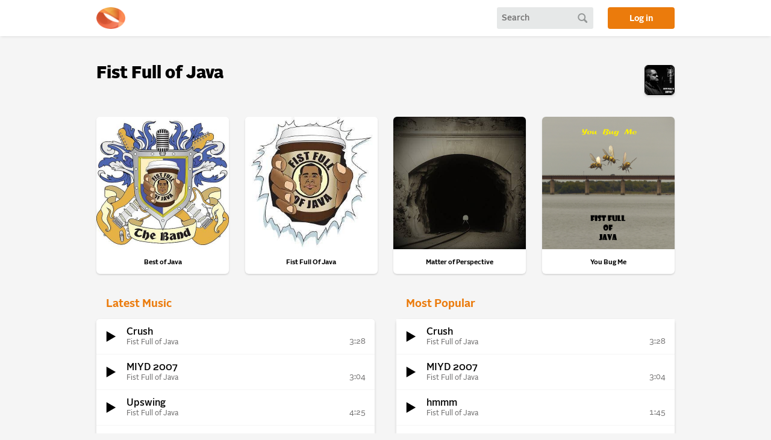

--- FILE ---
content_type: text/html; charset=utf-8
request_url: https://alonetone.com/ffoj5869
body_size: 11770
content:
<!DOCTYPE html>
<html>
<head>
  <meta charset="utf-8">
  <meta name="viewport" content="width=device-width, initial-scale=1">
  <meta content="index,follow" name="robots"/>
  <title>Fist Full of Java&#39;s Music | alonetone </title>
  
  
  <meta property="og:type" content="profile" />
  <meta property="og:title" content="Fist Full of Java" />
  <meta property="og:description" content="Fist Full of Java's music on alonetone" />
  <meta property="og:image" content="https://fastly.alonetone.com/process/h0if8ht4nqru3gscm1cikwq80ija?crop=1%3A1&amp;width=960&amp;quality=68" />

  <link rel="stylesheet" href="https://fastly.alonetone.com/assets/application-883dcbc51db9d9e6754486397a1cdef5545479acce801297afaa5b8427c62a7b.css" />
  <link rel="stylesheet" href="https://fastly.alonetone.com/assets/dark_theme-47d662a4402c4accf7982caa48a1e6bc6d1fd5ea8f34074e9c4e1797eab94ff4.css" disabled="disabled" />
  <script src="//fastly.alonetone.com/packs/js/runtime-157b22d49576add5cdf8.js" data-turbo-track="reload" defer="defer"></script>
<script src="//fastly.alonetone.com/packs/js/717-9cf7b321bf109cb5b3c0.js" data-turbo-track="reload" defer="defer"></script>
<script src="//fastly.alonetone.com/packs/js/application-42c428eb5ed750d31e45.js" data-turbo-track="reload" defer="defer"></script>
  <meta name="csrf-param" content="authenticity_token" />
<meta name="csrf-token" content="piBAkG_OUTy9oVbEgecxKLIMaVBFT3CDbLkWMhdlKXJ_ydG4ZidRX_8ezvwKFYm2Xqz_XTxwIcNAj6Ft4XoYDg" />
  <script>
//<![CDATA[

  window.username = 'Guest';
  window.userIsAdmin = false;
  window.userFavorites = [];
  window.showPlayCounts = false;
  window.userPersonalization = '<div>' +
        'Comment as a <span class="comment_as_guest">Guest</span> or <a title="login to alonetone" href="/login">login</a>:'+
  '</div>';


//]]>
</script>
    <!-- Global site tag (gtag.js) - Google Analytics -->
  <script async src="https://www.googletagmanager.com/gtag/js?id=UA-241978-4"></script>
  <script>
    window.dataLayer = window.dataLayer || [];
    function gtag(){dataLayer.push(arguments);}
    gtag('js', new Date());

    gtag('config', 'UA-241978-4');
  </script>

</head>

<body class="">


  
  

  <header id="site_header">
      <div class="page_container header_inner">

    <a href="/" title="home" class="header_logo"></a>

    <div class="header_search" data-controller="header-search">
  <form id="search_form" data-header-search-target="form" action="/search" accept-charset="UTF-8" method="post"><input type="hidden" name="authenticity_token" value="1mV-AdJQU1x2hZBVKBQuUkx3-YwDNzi3hmincvYQR8nficZtSZ_rqMSf58WEOg4nzgx8hwMc6sCCW_5gwsuL8w" autocomplete="off" />
    <input type="text" name="query" id="query" placeholder="Search" data-header-search-target="query" data-action="keydown-&gt;header-search#submitFormOnEnter" />
</form>  <a id="search_button" data-action="click-&gt;header-search#submitForm" data-header-search-target="button" href="#"></a>
  <a id="mobile_search_reveal_button" data-action="click-&gt;header-search#revealQuery" data-header-search-target="reveal" href="#"></a>
</div>


    <a class="login_button" href="/login">Log in</a>
</div>
  </header>

  <main>
    

<div class="page_container" id="user_home">
  <div id="user_header_area">
    <div id="user_header">
      <div class="user_name_and_follow">
          <h1 class="user_name">Fist Full of Java</h1>
      </div>
      <div class="user_header_avatar">
        <img alt="Fist Full of Java&#39;s avatar" src="https://fastly.alonetone.com/process/h0if8ht4nqru3gscm1cikwq80ija?crop=1%3A1&amp;width=96&amp;quality=68" />
      </div>
    </div>
  </div>

    <div id="user_playlists_area">
      <div class="user_featured_playlists">
        <ul class="playlists no_artist_name_playlists responsive_grid responsive_grid_single_row">
          <li data-id="20998" class="playlist small_playlists " id="playlist_20998">
  <a title="Best of Java" href="/ffoj5869/playlists/best-of-java">
    <img alt="Playlist cover" src="https://fastly.alonetone.com/process/u1iywt8rjlr08l9fxt6lince4zjj?crop=1%3A1&amp;width=440&amp;quality=68" />
</a>  <a class="small_playlist_title" title="Best of Java by Fist Full of Java" href="/ffoj5869/playlists/best-of-java">Best of Java <span>(2017)</span></a>
  <div class="small_playlist_user">
  </div>
  <div class="private_playlist_padlock"></div>
</li><li data-id="20993" class="playlist small_playlists " id="playlist_20993">
  <a title="Fist Full Of Java" href="/ffoj5869/playlists/fist-full-of-java">
    <img alt="Playlist cover" src="https://fastly.alonetone.com/process/dohgn4vn4afxnkiokzpi57oupv6f?crop=1%3A1&amp;width=440&amp;quality=68" />
</a>  <a class="small_playlist_title" title="Fist Full Of Java by Fist Full of Java" href="/ffoj5869/playlists/fist-full-of-java">Fist Full Of Java <span>(2011)</span></a>
  <div class="small_playlist_user">
  </div>
  <div class="private_playlist_padlock"></div>
</li><li data-id="20992" class="playlist small_playlists " id="playlist_20992">
  <a title="Matter of Perspective" href="/ffoj5869/playlists/matter-of-perspective">
    <img alt="Playlist cover" src="https://fastly.alonetone.com/process/xo8iyc8qcyoxmy17uvwyolnzzv4a?crop=1%3A1&amp;width=440&amp;quality=68" />
</a>  <a class="small_playlist_title" title="Matter of Perspective by Fist Full of Java" href="/ffoj5869/playlists/matter-of-perspective">Matter of Perspective <span>(2012)</span></a>
  <div class="small_playlist_user">
  </div>
  <div class="private_playlist_padlock"></div>
</li><li data-id="20839" class="playlist small_playlists " id="playlist_20839">
  <a title="You Bug Me" href="/ffoj5869/playlists/you-bug-me">
    <img alt="Playlist cover" src="https://fastly.alonetone.com/process/1zc2me138zyfxwdcfjo3vatefr2c?crop=1%3A1&amp;width=440&amp;quality=68" />
</a>  <a class="small_playlist_title" title="You Bug Me by Fist Full of Java" href="/ffoj5869/playlists/you-bug-me">You Bug Me <span>(2021)</span></a>
  <div class="small_playlist_user">
  </div>
  <div class="private_playlist_padlock"></div>
</li>
        </ul>
      </div>
        <div class="below_box"></div>
    </div>

  <div id="user_left_column">
      <div id="user_latest_area">
        <h2>Latest Music</h2>
        <div id="user_latest" class="box">
          
  <div class="asset stitches_track " data-controller="normal-playback" data-action="track:play->normal-playback#play
    track:pause->normal-playback#pause track:playing->normal-playback#playing
    track:ended->normal-playback#stop">
  <div class="asset_top">
  <div class="asset_top_row">
    <div class="drag_handle"><div class="inner"></div></div>
    <div class="play_button button" data-normal-playback-target="play">
      <a class="play_link stitches_play" title="play" href="/ffoj5869/tracks/crush.mp3">
          <svg data-normal-playback-target="playButton" class="playIconSymbol" xmlns="http://www.w3.org/2000/svg" viewBox="0 0 600 600">
          <path d="M187,489.21l-.31-378.41a.77.77,0,0,1,1.15-.67l150.53,86.75L515.71,299.08a.76.76,0,0,1,0,1.31L188.14,489.87A.76.76,0,0,1,187,489.21Z" />
          </svg>
</a>    </div>

    <div class="title" data-normal-playback-target="title" data-action="click->normal-playback#toggleDetails">
      <div class="title_left_column">
        <div class="title_left_column_top">
          <a href="/ffoj5869/tracks/crush" class="track_link" title="Crush">
            Crush <span style="font-size:12px;"></span>
          </a>
        </div>
        <div class="title_left_column_bottom">
          <span class="artist_container">
            <a class="artist" title="Fist Full of Java on alonetone " href="/ffoj5869">Fist Full of Java</a>
          </span>
        </div>
      </div>

      <div class="title_right_column">
        <div class='counter'></div>
        <time class="stitches_time" data-normal-playback-target="time" data-playlist-update-target="time">3:28</time>
      </div>
    </div>

  </div>
</div>

<div data-normal-playback-target="seekBarContainer" class="stitches_seek seekbar">
  <div data-normal-playback-target="seekBarLoaded" class="loaded" style="width: 0%">
  </div>
  <div data-normal-playback-target="seekBarPlayed" class="played" style="width: 0%"></div>
</div>

<div class="tracks_reveal" data-normal-playback-target="details">
  <div class="tracks_reveal_top">
    <div class='alonetoner'><a title="Fist Full of Java
20 uploaded tracks
Joined alonetone February 12, 2016
from Arlington, US" href="/ffoj5869"><img alt="Fist Full of Java&#39;s avatar" src="https://fastly.alonetone.com/process/h0if8ht4nqru3gscm1cikwq80ija?crop=1%3A1&amp;width=80&amp;quality=68" /></a></div>
    <div class="description">
        <div class='user_description'>
          
        </div>

        <div class="created">Uploaded <time datetime="2021-03-18T02:11:12Z" data-local="time-ago">March 18, 2021  2:11am</time></div>

        <div class="below_description">

          <a title="Crush by Fist Full of Java" href="/ffoj5869/tracks/crush">
            <span>View Track Detail Page&hellip;</span>
            <span class="narrow-column-alt">Track Details&hellip;</span>
</a>

          <div class="plays">22 <i class="icon_plays">
            <svg width="24" height="24" viewBox="0 0 24 24" fill="none" xmlns="http://www.w3.org/2000/svg">
<rect width="24" height="24" fill="black" fill-opacity="0"/>
<path fill-rule="evenodd" clip-rule="evenodd" d="M1.5 12C1.5 6.20105 6.201 1.5 12 1.5C17.799 1.5 22.5 6.20105 22.5 12C22.5 17.799 17.799 22.5 12 22.5C6.201 22.5 1.5 17.799 1.5 12ZM9 7L17 12L9 17V7Z" fill="#6E6D6D"/>
</svg>

          </i>
          </div>

          <div class="favorites">1
              <i class="icon_favs">
              <svg width="24" height="24" viewBox="0 0 24 24" fill="none" xmlns="http://www.w3.org/2000/svg">
<path fill-rule="evenodd" clip-rule="evenodd" d="M1.5 12C1.5 6.20105 6.20102 1.5 12 1.5C17.799 1.5 22.5 6.20105 22.5 12C22.5 17.799 17.799 22.5 12 22.5C6.20102 22.5 1.5 17.799 1.5 12ZM6.20466 10.1784C7.17549 7.28849 10.7385 7.41789 11.975 9.7183C13.2115 7.41789 16.7745 7.28849 17.7453 10.1784C18.6246 12.7958 16.8462 14.1288 14.6711 15.7593C13.7873 16.4218 12.8381 17.1333 11.975 18C11.1119 17.1333 10.1626 16.4218 9.27888 15.7593C7.10372 14.1288 5.32538 12.7958 6.20466 10.1784Z" fill="#6E6D6D"/>
</svg>

              </i>
          </div>
        </div>
    </div>
  </div>
    <div class="comment_track">
       <div class="comment_asset" data-controller="comment">
  <div class="comment_form" data-comment-target="div">
    <form data-action="comment#startSpinner turbo:submit-end-&gt;comment#displayResult" action="/ffoj5869/tracks/crush/comments" accept-charset="UTF-8" method="post"><input type="hidden" name="authenticity_token" value="EharHI15MSRPOoS8jUorrT7OJj1V0HpkozmRybLt3scjD-GCxR6lF6x2SGOZgqg7Wq8GCbY_C4EKF19MHs5XjQ" autocomplete="off" />

    <div class="comment_as" data-comment-target="personalization">
        <!-- will be replaced by js payload to allow caching -->
    </div>

    <textarea rows="4" class="double_trouble" data-comment-target="textarea" id="comment_body_59113228580" name="comment[body]">
</textarea>

    <span class="private private_warning hidden" data-comment-target="banner">
      Only <span class="only_user_name">Fist Full of Java</span> and <span class="only_alonetone_mods">alonetone mods</span> will see this
    </span>

    <div class="private_check_box">
      <input name="comment[private]" type="hidden" value="0" autocomplete="off" /><input class="private" data-comment-target="actualCheckbox" type="checkbox" value="1" name="comment[private]" />
        <label for="comment[private]" data-comment-target='markAsPrivate' data-action='click->comment#toggle'><span class="public">Make private</span></label>
    </div>

    <input value="Asset" autocomplete="off" type="hidden" name="comment[commentable_type]" id="comment_commentable_type" />
    <input value="120224" autocomplete="off" type="hidden" name="comment[commentable_id]" id="comment_commentable_id" />

    <div class="submit_wrapper submit_wrapper_comment">
        <div class="ajax_waiting" data-comment-target="response"></div>
        <div class="small_spinner" data-comment-target='spinner' style="display:none;"></div>
        <input type="submit" name="commit" value="post comment" class="comment_submit" id=" " data-disable-with="post comment" />
      </div>
</form>  </div>
  </div>
    </div>
  <div class="track_links">
    <a class="show_to_admin_or_owner edit_in_box" title="edit this track" href="/ffoj5869/tracks/crush/edit">
      <span>edit</span>
</a>
      <a class="show_to_admin_or_owner edit_in_box" data-confirm="Are you sure you want to mark this as SPAM? This will make it harder for the user who posted this  to post again" rel="nofollow" data-method="put" href="/admin/assets/120224/spam">mark as spam</a>
  </div>
</div>

  </div>

  <div class="asset stitches_track " data-controller="normal-playback" data-action="track:play->normal-playback#play
    track:pause->normal-playback#pause track:playing->normal-playback#playing
    track:ended->normal-playback#stop">
  <div class="asset_top">
  <div class="asset_top_row">
    <div class="drag_handle"><div class="inner"></div></div>
    <div class="play_button button" data-normal-playback-target="play">
      <a class="play_link stitches_play" title="play" href="/ffoj5869/tracks/miyd-2007.mp3">
          <svg data-normal-playback-target="playButton" class="playIconSymbol" xmlns="http://www.w3.org/2000/svg" viewBox="0 0 600 600">
          <path d="M187,489.21l-.31-378.41a.77.77,0,0,1,1.15-.67l150.53,86.75L515.71,299.08a.76.76,0,0,1,0,1.31L188.14,489.87A.76.76,0,0,1,187,489.21Z" />
          </svg>
</a>    </div>

    <div class="title" data-normal-playback-target="title" data-action="click->normal-playback#toggleDetails">
      <div class="title_left_column">
        <div class="title_left_column_top">
          <a href="/ffoj5869/tracks/miyd-2007" class="track_link" title="MIYD 2007">
            MIYD 2007 <span style="font-size:12px;"></span>
          </a>
        </div>
        <div class="title_left_column_bottom">
          <span class="artist_container">
            <a class="artist" title="Fist Full of Java on alonetone " href="/ffoj5869">Fist Full of Java</a>
          </span>
        </div>
      </div>

      <div class="title_right_column">
        <div class='counter'></div>
        <time class="stitches_time" data-normal-playback-target="time" data-playlist-update-target="time">3:04</time>
      </div>
    </div>

  </div>
</div>

<div data-normal-playback-target="seekBarContainer" class="stitches_seek seekbar">
  <div data-normal-playback-target="seekBarLoaded" class="loaded" style="width: 0%">
  </div>
  <div data-normal-playback-target="seekBarPlayed" class="played" style="width: 0%"></div>
</div>

<div class="tracks_reveal" data-normal-playback-target="details">
  <div class="tracks_reveal_top">
    <div class='alonetoner'><a title="Fist Full of Java
20 uploaded tracks
Joined alonetone February 12, 2016
from Arlington, US" href="/ffoj5869"><img alt="Fist Full of Java&#39;s avatar" src="https://fastly.alonetone.com/process/h0if8ht4nqru3gscm1cikwq80ija?crop=1%3A1&amp;width=80&amp;quality=68" /></a></div>
    <div class="description">
        <div class='user_description'>
          
        </div>

        <div class="created">Uploaded <time datetime="2021-03-18T02:10:38Z" data-local="time-ago">March 18, 2021  2:10am</time></div>

        <div class="below_description">

          <a title="MIYD 2007 by Fist Full of Java" href="/ffoj5869/tracks/miyd-2007">
            <span>View Track Detail Page&hellip;</span>
            <span class="narrow-column-alt">Track Details&hellip;</span>
</a>

          <div class="plays">21 <i class="icon_plays">
            <svg width="24" height="24" viewBox="0 0 24 24" fill="none" xmlns="http://www.w3.org/2000/svg">
<rect width="24" height="24" fill="black" fill-opacity="0"/>
<path fill-rule="evenodd" clip-rule="evenodd" d="M1.5 12C1.5 6.20105 6.201 1.5 12 1.5C17.799 1.5 22.5 6.20105 22.5 12C22.5 17.799 17.799 22.5 12 22.5C6.201 22.5 1.5 17.799 1.5 12ZM9 7L17 12L9 17V7Z" fill="#6E6D6D"/>
</svg>

          </i>
          </div>

          <div class="favorites">1
              <i class="icon_favs">
              <svg width="24" height="24" viewBox="0 0 24 24" fill="none" xmlns="http://www.w3.org/2000/svg">
<path fill-rule="evenodd" clip-rule="evenodd" d="M1.5 12C1.5 6.20105 6.20102 1.5 12 1.5C17.799 1.5 22.5 6.20105 22.5 12C22.5 17.799 17.799 22.5 12 22.5C6.20102 22.5 1.5 17.799 1.5 12ZM6.20466 10.1784C7.17549 7.28849 10.7385 7.41789 11.975 9.7183C13.2115 7.41789 16.7745 7.28849 17.7453 10.1784C18.6246 12.7958 16.8462 14.1288 14.6711 15.7593C13.7873 16.4218 12.8381 17.1333 11.975 18C11.1119 17.1333 10.1626 16.4218 9.27888 15.7593C7.10372 14.1288 5.32538 12.7958 6.20466 10.1784Z" fill="#6E6D6D"/>
</svg>

              </i>
          </div>
        </div>
    </div>
  </div>
    <div class="comment_track">
       <div class="comment_asset" data-controller="comment">
  <div class="comment_form" data-comment-target="div">
    <form data-action="comment#startSpinner turbo:submit-end-&gt;comment#displayResult" action="/ffoj5869/tracks/miyd-2007/comments" accept-charset="UTF-8" method="post"><input type="hidden" name="authenticity_token" value="fUrs7Sh1yeRXAS8feFYoRpLR7QdnKF8cRi2EspOzDpOuBHBrZWrO80w-6vp98XXYTfy-Du3a9JbGiool6t_-5w" autocomplete="off" />

    <div class="comment_as" data-comment-target="personalization">
        <!-- will be replaced by js payload to allow caching -->
    </div>

    <textarea rows="4" class="double_trouble" data-comment-target="textarea" id="comment_body_59113228600" name="comment[body]">
</textarea>

    <span class="private private_warning hidden" data-comment-target="banner">
      Only <span class="only_user_name">Fist Full of Java</span> and <span class="only_alonetone_mods">alonetone mods</span> will see this
    </span>

    <div class="private_check_box">
      <input name="comment[private]" type="hidden" value="0" autocomplete="off" /><input class="private" data-comment-target="actualCheckbox" type="checkbox" value="1" name="comment[private]" />
        <label for="comment[private]" data-comment-target='markAsPrivate' data-action='click->comment#toggle'><span class="public">Make private</span></label>
    </div>

    <input value="Asset" autocomplete="off" type="hidden" name="comment[commentable_type]" id="comment_commentable_type" />
    <input value="120223" autocomplete="off" type="hidden" name="comment[commentable_id]" id="comment_commentable_id" />

    <div class="submit_wrapper submit_wrapper_comment">
        <div class="ajax_waiting" data-comment-target="response"></div>
        <div class="small_spinner" data-comment-target='spinner' style="display:none;"></div>
        <input type="submit" name="commit" value="post comment" class="comment_submit" id=" " data-disable-with="post comment" />
      </div>
</form>  </div>
  </div>
    </div>
  <div class="track_links">
    <a class="show_to_admin_or_owner edit_in_box" title="edit this track" href="/ffoj5869/tracks/miyd-2007/edit">
      <span>edit</span>
</a>
      <a class="show_to_admin_or_owner edit_in_box" data-confirm="Are you sure you want to mark this as SPAM? This will make it harder for the user who posted this  to post again" rel="nofollow" data-method="put" href="/admin/assets/120223/spam">mark as spam</a>
  </div>
</div>

  </div>

  <div class="asset stitches_track " data-controller="normal-playback" data-action="track:play->normal-playback#play
    track:pause->normal-playback#pause track:playing->normal-playback#playing
    track:ended->normal-playback#stop">
  <div class="asset_top">
  <div class="asset_top_row">
    <div class="drag_handle"><div class="inner"></div></div>
    <div class="play_button button" data-normal-playback-target="play">
      <a class="play_link stitches_play" title="play" href="/ffoj5869/tracks/upswing.mp3">
          <svg data-normal-playback-target="playButton" class="playIconSymbol" xmlns="http://www.w3.org/2000/svg" viewBox="0 0 600 600">
          <path d="M187,489.21l-.31-378.41a.77.77,0,0,1,1.15-.67l150.53,86.75L515.71,299.08a.76.76,0,0,1,0,1.31L188.14,489.87A.76.76,0,0,1,187,489.21Z" />
          </svg>
</a>    </div>

    <div class="title" data-normal-playback-target="title" data-action="click->normal-playback#toggleDetails">
      <div class="title_left_column">
        <div class="title_left_column_top">
          <a href="/ffoj5869/tracks/upswing" class="track_link" title="Upswing">
            Upswing <span style="font-size:12px;"></span>
          </a>
        </div>
        <div class="title_left_column_bottom">
          <span class="artist_container">
            <a class="artist" title="Fist Full of Java on alonetone " href="/ffoj5869">Fist Full of Java</a>
          </span>
        </div>
      </div>

      <div class="title_right_column">
        <div class='counter'></div>
        <time class="stitches_time" data-normal-playback-target="time" data-playlist-update-target="time">4:25</time>
      </div>
    </div>

  </div>
</div>

<div data-normal-playback-target="seekBarContainer" class="stitches_seek seekbar">
  <div data-normal-playback-target="seekBarLoaded" class="loaded" style="width: 0%">
  </div>
  <div data-normal-playback-target="seekBarPlayed" class="played" style="width: 0%"></div>
</div>

<div class="tracks_reveal" data-normal-playback-target="details">
  <div class="tracks_reveal_top">
    <div class='alonetoner'><a title="Fist Full of Java
20 uploaded tracks
Joined alonetone February 12, 2016
from Arlington, US" href="/ffoj5869"><img alt="Fist Full of Java&#39;s avatar" src="https://fastly.alonetone.com/process/h0if8ht4nqru3gscm1cikwq80ija?crop=1%3A1&amp;width=80&amp;quality=68" /></a></div>
    <div class="description">
        <div class='user_description'>
          
        </div>

        <div class="created">Uploaded <time datetime="2021-03-18T02:05:20Z" data-local="time-ago">March 18, 2021  2:05am</time></div>

        <div class="below_description">

          <a title="Upswing by Fist Full of Java" href="/ffoj5869/tracks/upswing">
            <span>View Track Detail Page&hellip;</span>
            <span class="narrow-column-alt">Track Details&hellip;</span>
</a>

          <div class="plays">11 <i class="icon_plays">
            <svg width="24" height="24" viewBox="0 0 24 24" fill="none" xmlns="http://www.w3.org/2000/svg">
<rect width="24" height="24" fill="black" fill-opacity="0"/>
<path fill-rule="evenodd" clip-rule="evenodd" d="M1.5 12C1.5 6.20105 6.201 1.5 12 1.5C17.799 1.5 22.5 6.20105 22.5 12C22.5 17.799 17.799 22.5 12 22.5C6.201 22.5 1.5 17.799 1.5 12ZM9 7L17 12L9 17V7Z" fill="#6E6D6D"/>
</svg>

          </i>
          </div>

          <div class="favorites">0
              <i class="icon_favs">
              <svg width="24" height="24" viewBox="0 0 24 24" fill="none" xmlns="http://www.w3.org/2000/svg">
<path fill-rule="evenodd" clip-rule="evenodd" d="M1.5 12C1.5 6.20105 6.20102 1.5 12 1.5C17.799 1.5 22.5 6.20105 22.5 12C22.5 17.799 17.799 22.5 12 22.5C6.20102 22.5 1.5 17.799 1.5 12ZM6.20466 10.1784C7.17549 7.28849 10.7385 7.41789 11.975 9.7183C13.2115 7.41789 16.7745 7.28849 17.7453 10.1784C18.6246 12.7958 16.8462 14.1288 14.6711 15.7593C13.7873 16.4218 12.8381 17.1333 11.975 18C11.1119 17.1333 10.1626 16.4218 9.27888 15.7593C7.10372 14.1288 5.32538 12.7958 6.20466 10.1784Z" fill="#6E6D6D"/>
</svg>

              </i>
          </div>
        </div>
    </div>
  </div>
    <div class="comment_track">
       <div class="comment_asset" data-controller="comment">
  <div class="comment_form" data-comment-target="div">
    <form data-action="comment#startSpinner turbo:submit-end-&gt;comment#displayResult" action="/ffoj5869/tracks/upswing/comments" accept-charset="UTF-8" method="post"><input type="hidden" name="authenticity_token" value="DNNcaiuauroFmu9ly3S9twdIrvWvwGvTpeuX_QUzMh5cb6EpGVHlGp8ONeByyiT_C6NRPxWJwti0EQtmnc9iSA" autocomplete="off" />

    <div class="comment_as" data-comment-target="personalization">
        <!-- will be replaced by js payload to allow caching -->
    </div>

    <textarea rows="4" class="double_trouble" data-comment-target="textarea" id="comment_body_59113228620" name="comment[body]">
</textarea>

    <span class="private private_warning hidden" data-comment-target="banner">
      Only <span class="only_user_name">Fist Full of Java</span> and <span class="only_alonetone_mods">alonetone mods</span> will see this
    </span>

    <div class="private_check_box">
      <input name="comment[private]" type="hidden" value="0" autocomplete="off" /><input class="private" data-comment-target="actualCheckbox" type="checkbox" value="1" name="comment[private]" />
        <label for="comment[private]" data-comment-target='markAsPrivate' data-action='click->comment#toggle'><span class="public">Make private</span></label>
    </div>

    <input value="Asset" autocomplete="off" type="hidden" name="comment[commentable_type]" id="comment_commentable_type" />
    <input value="120222" autocomplete="off" type="hidden" name="comment[commentable_id]" id="comment_commentable_id" />

    <div class="submit_wrapper submit_wrapper_comment">
        <div class="ajax_waiting" data-comment-target="response"></div>
        <div class="small_spinner" data-comment-target='spinner' style="display:none;"></div>
        <input type="submit" name="commit" value="post comment" class="comment_submit" id=" " data-disable-with="post comment" />
      </div>
</form>  </div>
  </div>
    </div>
  <div class="track_links">
    <a class="show_to_admin_or_owner edit_in_box" title="edit this track" href="/ffoj5869/tracks/upswing/edit">
      <span>edit</span>
</a>
      <a class="show_to_admin_or_owner edit_in_box" data-confirm="Are you sure you want to mark this as SPAM? This will make it harder for the user who posted this  to post again" rel="nofollow" data-method="put" href="/admin/assets/120222/spam">mark as spam</a>
  </div>
</div>

  </div>

  <div class="asset stitches_track " data-controller="normal-playback" data-action="track:play->normal-playback#play
    track:pause->normal-playback#pause track:playing->normal-playback#playing
    track:ended->normal-playback#stop">
  <div class="asset_top">
  <div class="asset_top_row">
    <div class="drag_handle"><div class="inner"></div></div>
    <div class="play_button button" data-normal-playback-target="play">
      <a class="play_link stitches_play" title="play" href="/ffoj5869/tracks/perfect.mp3">
          <svg data-normal-playback-target="playButton" class="playIconSymbol" xmlns="http://www.w3.org/2000/svg" viewBox="0 0 600 600">
          <path d="M187,489.21l-.31-378.41a.77.77,0,0,1,1.15-.67l150.53,86.75L515.71,299.08a.76.76,0,0,1,0,1.31L188.14,489.87A.76.76,0,0,1,187,489.21Z" />
          </svg>
</a>    </div>

    <div class="title" data-normal-playback-target="title" data-action="click->normal-playback#toggleDetails">
      <div class="title_left_column">
        <div class="title_left_column_top">
          <a href="/ffoj5869/tracks/perfect" class="track_link" title="Perfect">
            Perfect <span style="font-size:12px;"></span>
          </a>
        </div>
        <div class="title_left_column_bottom">
          <span class="artist_container">
            <a class="artist" title="Fist Full of Java on alonetone " href="/ffoj5869">Fist Full of Java</a>
          </span>
        </div>
      </div>

      <div class="title_right_column">
        <div class='counter'></div>
        <time class="stitches_time" data-normal-playback-target="time" data-playlist-update-target="time">4:16</time>
      </div>
    </div>

  </div>
</div>

<div data-normal-playback-target="seekBarContainer" class="stitches_seek seekbar">
  <div data-normal-playback-target="seekBarLoaded" class="loaded" style="width: 0%">
  </div>
  <div data-normal-playback-target="seekBarPlayed" class="played" style="width: 0%"></div>
</div>

<div class="tracks_reveal" data-normal-playback-target="details">
  <div class="tracks_reveal_top">
    <div class='alonetoner'><a title="Fist Full of Java
20 uploaded tracks
Joined alonetone February 12, 2016
from Arlington, US" href="/ffoj5869"><img alt="Fist Full of Java&#39;s avatar" src="https://fastly.alonetone.com/process/h0if8ht4nqru3gscm1cikwq80ija?crop=1%3A1&amp;width=80&amp;quality=68" /></a></div>
    <div class="description">
        <div class='user_description'>
          
        </div>

        <div class="created">Uploaded <time datetime="2021-03-18T02:04:36Z" data-local="time-ago">March 18, 2021  2:04am</time></div>

        <div class="below_description">

          <a title="Perfect by Fist Full of Java" href="/ffoj5869/tracks/perfect">
            <span>View Track Detail Page&hellip;</span>
            <span class="narrow-column-alt">Track Details&hellip;</span>
</a>

          <div class="plays">12 <i class="icon_plays">
            <svg width="24" height="24" viewBox="0 0 24 24" fill="none" xmlns="http://www.w3.org/2000/svg">
<rect width="24" height="24" fill="black" fill-opacity="0"/>
<path fill-rule="evenodd" clip-rule="evenodd" d="M1.5 12C1.5 6.20105 6.201 1.5 12 1.5C17.799 1.5 22.5 6.20105 22.5 12C22.5 17.799 17.799 22.5 12 22.5C6.201 22.5 1.5 17.799 1.5 12ZM9 7L17 12L9 17V7Z" fill="#6E6D6D"/>
</svg>

          </i>
          </div>

          <div class="favorites">0
              <i class="icon_favs">
              <svg width="24" height="24" viewBox="0 0 24 24" fill="none" xmlns="http://www.w3.org/2000/svg">
<path fill-rule="evenodd" clip-rule="evenodd" d="M1.5 12C1.5 6.20105 6.20102 1.5 12 1.5C17.799 1.5 22.5 6.20105 22.5 12C22.5 17.799 17.799 22.5 12 22.5C6.20102 22.5 1.5 17.799 1.5 12ZM6.20466 10.1784C7.17549 7.28849 10.7385 7.41789 11.975 9.7183C13.2115 7.41789 16.7745 7.28849 17.7453 10.1784C18.6246 12.7958 16.8462 14.1288 14.6711 15.7593C13.7873 16.4218 12.8381 17.1333 11.975 18C11.1119 17.1333 10.1626 16.4218 9.27888 15.7593C7.10372 14.1288 5.32538 12.7958 6.20466 10.1784Z" fill="#6E6D6D"/>
</svg>

              </i>
          </div>
        </div>
    </div>
  </div>
    <div class="comment_track">
       <div class="comment_asset" data-controller="comment">
  <div class="comment_form" data-comment-target="div">
    <form data-action="comment#startSpinner turbo:submit-end-&gt;comment#displayResult" action="/ffoj5869/tracks/perfect/comments" accept-charset="UTF-8" method="post"><input type="hidden" name="authenticity_token" value="Tq8LfpiAnbovermZ46tLw0z1Bvo9WNbdB1zvbTvOnfN8ASFZfTNTz2xltf-qjZ7H92VAFJHvH5YIVEjJUkUxbg" autocomplete="off" />

    <div class="comment_as" data-comment-target="personalization">
        <!-- will be replaced by js payload to allow caching -->
    </div>

    <textarea rows="4" class="double_trouble" data-comment-target="textarea" id="comment_body_59113228640" name="comment[body]">
</textarea>

    <span class="private private_warning hidden" data-comment-target="banner">
      Only <span class="only_user_name">Fist Full of Java</span> and <span class="only_alonetone_mods">alonetone mods</span> will see this
    </span>

    <div class="private_check_box">
      <input name="comment[private]" type="hidden" value="0" autocomplete="off" /><input class="private" data-comment-target="actualCheckbox" type="checkbox" value="1" name="comment[private]" />
        <label for="comment[private]" data-comment-target='markAsPrivate' data-action='click->comment#toggle'><span class="public">Make private</span></label>
    </div>

    <input value="Asset" autocomplete="off" type="hidden" name="comment[commentable_type]" id="comment_commentable_type" />
    <input value="120221" autocomplete="off" type="hidden" name="comment[commentable_id]" id="comment_commentable_id" />

    <div class="submit_wrapper submit_wrapper_comment">
        <div class="ajax_waiting" data-comment-target="response"></div>
        <div class="small_spinner" data-comment-target='spinner' style="display:none;"></div>
        <input type="submit" name="commit" value="post comment" class="comment_submit" id=" " data-disable-with="post comment" />
      </div>
</form>  </div>
  </div>
    </div>
  <div class="track_links">
    <a class="show_to_admin_or_owner edit_in_box" title="edit this track" href="/ffoj5869/tracks/perfect/edit">
      <span>edit</span>
</a>
      <a class="show_to_admin_or_owner edit_in_box" data-confirm="Are you sure you want to mark this as SPAM? This will make it harder for the user who posted this  to post again" rel="nofollow" data-method="put" href="/admin/assets/120221/spam">mark as spam</a>
  </div>
</div>

  </div>

  <div class="asset stitches_track " data-controller="normal-playback" data-action="track:play->normal-playback#play
    track:pause->normal-playback#pause track:playing->normal-playback#playing
    track:ended->normal-playback#stop">
  <div class="asset_top">
  <div class="asset_top_row">
    <div class="drag_handle"><div class="inner"></div></div>
    <div class="play_button button" data-normal-playback-target="play">
      <a class="play_link stitches_play" title="play" href="/ffoj5869/tracks/functionally-mellow.mp3">
          <svg data-normal-playback-target="playButton" class="playIconSymbol" xmlns="http://www.w3.org/2000/svg" viewBox="0 0 600 600">
          <path d="M187,489.21l-.31-378.41a.77.77,0,0,1,1.15-.67l150.53,86.75L515.71,299.08a.76.76,0,0,1,0,1.31L188.14,489.87A.76.76,0,0,1,187,489.21Z" />
          </svg>
</a>    </div>

    <div class="title" data-normal-playback-target="title" data-action="click->normal-playback#toggleDetails">
      <div class="title_left_column">
        <div class="title_left_column_top">
          <a href="/ffoj5869/tracks/functionally-mellow" class="track_link" title="Functionally Mellow">
            Functionally Mellow <span style="font-size:12px;"></span>
          </a>
        </div>
        <div class="title_left_column_bottom">
          <span class="artist_container">
            <a class="artist" title="Fist Full of Java on alonetone " href="/ffoj5869">Fist Full of Java</a>
          </span>
        </div>
      </div>

      <div class="title_right_column">
        <div class='counter'></div>
        <time class="stitches_time" data-normal-playback-target="time" data-playlist-update-target="time">3:58</time>
      </div>
    </div>

  </div>
</div>

<div data-normal-playback-target="seekBarContainer" class="stitches_seek seekbar">
  <div data-normal-playback-target="seekBarLoaded" class="loaded" style="width: 0%">
  </div>
  <div data-normal-playback-target="seekBarPlayed" class="played" style="width: 0%"></div>
</div>

<div class="tracks_reveal" data-normal-playback-target="details">
  <div class="tracks_reveal_top">
    <div class='alonetoner'><a title="Fist Full of Java
20 uploaded tracks
Joined alonetone February 12, 2016
from Arlington, US" href="/ffoj5869"><img alt="Fist Full of Java&#39;s avatar" src="https://fastly.alonetone.com/process/h0if8ht4nqru3gscm1cikwq80ija?crop=1%3A1&amp;width=80&amp;quality=68" /></a></div>
    <div class="description">
        <div class='user_description'>
          
        </div>

        <div class="created">Uploaded <time datetime="2021-03-18T02:03:51Z" data-local="time-ago">March 18, 2021  2:03am</time></div>

        <div class="below_description">

          <a title="Functionally Mellow by Fist Full of Java" href="/ffoj5869/tracks/functionally-mellow">
            <span>View Track Detail Page&hellip;</span>
            <span class="narrow-column-alt">Track Details&hellip;</span>
</a>

          <div class="plays">11 <i class="icon_plays">
            <svg width="24" height="24" viewBox="0 0 24 24" fill="none" xmlns="http://www.w3.org/2000/svg">
<rect width="24" height="24" fill="black" fill-opacity="0"/>
<path fill-rule="evenodd" clip-rule="evenodd" d="M1.5 12C1.5 6.20105 6.201 1.5 12 1.5C17.799 1.5 22.5 6.20105 22.5 12C22.5 17.799 17.799 22.5 12 22.5C6.201 22.5 1.5 17.799 1.5 12ZM9 7L17 12L9 17V7Z" fill="#6E6D6D"/>
</svg>

          </i>
          </div>

          <div class="favorites">0
              <i class="icon_favs">
              <svg width="24" height="24" viewBox="0 0 24 24" fill="none" xmlns="http://www.w3.org/2000/svg">
<path fill-rule="evenodd" clip-rule="evenodd" d="M1.5 12C1.5 6.20105 6.20102 1.5 12 1.5C17.799 1.5 22.5 6.20105 22.5 12C22.5 17.799 17.799 22.5 12 22.5C6.20102 22.5 1.5 17.799 1.5 12ZM6.20466 10.1784C7.17549 7.28849 10.7385 7.41789 11.975 9.7183C13.2115 7.41789 16.7745 7.28849 17.7453 10.1784C18.6246 12.7958 16.8462 14.1288 14.6711 15.7593C13.7873 16.4218 12.8381 17.1333 11.975 18C11.1119 17.1333 10.1626 16.4218 9.27888 15.7593C7.10372 14.1288 5.32538 12.7958 6.20466 10.1784Z" fill="#6E6D6D"/>
</svg>

              </i>
          </div>
        </div>
    </div>
  </div>
    <div class="comment_track">
       <div class="comment_asset" data-controller="comment">
  <div class="comment_form" data-comment-target="div">
    <form data-action="comment#startSpinner turbo:submit-end-&gt;comment#displayResult" action="/ffoj5869/tracks/functionally-mellow/comments" accept-charset="UTF-8" method="post"><input type="hidden" name="authenticity_token" value="VJzlMK7dGqKMK1EJL_4GGZURMoX9I_Ne3vbXsYyUfCkkLIX0u7OONmBs0sz75RYUlkg2CSlN21yXYpsOHADCaQ" autocomplete="off" />

    <div class="comment_as" data-comment-target="personalization">
        <!-- will be replaced by js payload to allow caching -->
    </div>

    <textarea rows="4" class="double_trouble" data-comment-target="textarea" id="comment_body_59113228660" name="comment[body]">
</textarea>

    <span class="private private_warning hidden" data-comment-target="banner">
      Only <span class="only_user_name">Fist Full of Java</span> and <span class="only_alonetone_mods">alonetone mods</span> will see this
    </span>

    <div class="private_check_box">
      <input name="comment[private]" type="hidden" value="0" autocomplete="off" /><input class="private" data-comment-target="actualCheckbox" type="checkbox" value="1" name="comment[private]" />
        <label for="comment[private]" data-comment-target='markAsPrivate' data-action='click->comment#toggle'><span class="public">Make private</span></label>
    </div>

    <input value="Asset" autocomplete="off" type="hidden" name="comment[commentable_type]" id="comment_commentable_type" />
    <input value="120220" autocomplete="off" type="hidden" name="comment[commentable_id]" id="comment_commentable_id" />

    <div class="submit_wrapper submit_wrapper_comment">
        <div class="ajax_waiting" data-comment-target="response"></div>
        <div class="small_spinner" data-comment-target='spinner' style="display:none;"></div>
        <input type="submit" name="commit" value="post comment" class="comment_submit" id=" " data-disable-with="post comment" />
      </div>
</form>  </div>
  </div>
    </div>
  <div class="track_links">
    <a class="show_to_admin_or_owner edit_in_box" title="edit this track" href="/ffoj5869/tracks/functionally-mellow/edit">
      <span>edit</span>
</a>
      <a class="show_to_admin_or_owner edit_in_box" data-confirm="Are you sure you want to mark this as SPAM? This will make it harder for the user who posted this  to post again" rel="nofollow" data-method="put" href="/admin/assets/120220/spam">mark as spam</a>
  </div>
</div>

  </div>

        </div>
        <div class="below_box">
          <a class="view_all" title="uploaded mp3s by Fist Full of Java" href="/ffoj5869/tracks">
          <span>view all &nbsp;
            <i class="icon_caret">
              <svg width="24" height="24" viewBox="0 0 24 24" fill="none" xmlns="http://www.w3.org/2000/svg">
    <rect width="24" height="24" fill="black" fill-opacity="0"/>
    <path class="icon_caret_path" d="M9 6L15 12L9 18" stroke="white" stroke-width="2.25"/>
</svg>

            </i>
          </span>
</a>        </div>
      </div>

      <div id="user_listens_area">
        <h2>Recently Listened To</h2>

        <div class="box">
          
  <div class="asset stitches_track " data-controller="normal-playback" data-action="track:play->normal-playback#play
    track:pause->normal-playback#pause track:playing->normal-playback#playing
    track:ended->normal-playback#stop">
  <div class="asset_top">
  <div class="asset_top_row">
    <div class="drag_handle"><div class="inner"></div></div>
    <div class="play_button button" data-normal-playback-target="play">
      <a class="play_link stitches_play" title="play" href="/obbster/tracks/burn.mp3">
          <svg data-normal-playback-target="playButton" class="playIconSymbol" xmlns="http://www.w3.org/2000/svg" viewBox="0 0 600 600">
          <path d="M187,489.21l-.31-378.41a.77.77,0,0,1,1.15-.67l150.53,86.75L515.71,299.08a.76.76,0,0,1,0,1.31L188.14,489.87A.76.76,0,0,1,187,489.21Z" />
          </svg>
</a>    </div>

    <div class="title" data-normal-playback-target="title" data-action="click->normal-playback#toggleDetails">
      <div class="title_left_column">
        <div class="title_left_column_top">
          <a href="/obbster/tracks/burn" class="track_link" title="Burn">
            Burn <span style="font-size:12px;"></span>
          </a>
        </div>
        <div class="title_left_column_bottom">
          <span class="artist_container">
            <a class="artist" title="obbster on alonetone " href="/obbster">obbster</a>
          </span>
        </div>
      </div>

      <div class="title_right_column">
        <div class='counter'></div>
        <time class="stitches_time" data-normal-playback-target="time" data-playlist-update-target="time">5:26</time>
      </div>
    </div>

  </div>
</div>

<div data-normal-playback-target="seekBarContainer" class="stitches_seek seekbar">
  <div data-normal-playback-target="seekBarLoaded" class="loaded" style="width: 0%">
  </div>
  <div data-normal-playback-target="seekBarPlayed" class="played" style="width: 0%"></div>
</div>

<div class="tracks_reveal" data-normal-playback-target="details">
  <div class="tracks_reveal_top">
    <div class='alonetoner'><a title="obbster
53 uploaded tracks
Joined alonetone December 06, 2008
from Glasgow, United Kingdom" href="/obbster"><img alt="obbster&#39;s avatar" src="https://fastly.alonetone.com/process/ans6b9o9mkfuf6oudgl6j0gq2m85?crop=1%3A1&amp;width=80&amp;quality=68" /></a></div>
    <div class="description">
        <div class='user_description'>
          Ill Drink a little slower
can't make my mind slow down
Im thinking of nothing
at a million miles an hour
makes me burn a little deeper 

Chorus
But all my dreams are gone
you were there before it burned away
and all our love is done
im just looking&amp;hellip;
        </div>

        <div class="created">Uploaded <time datetime="2011-07-25T23:01:24Z" data-local="time-ago">July 25, 2011 11:01pm</time></div>

        <div class="below_description">

          <a title="Burn by obbster" href="/obbster/tracks/burn">
            <span>View Track Detail Page&hellip;</span>
            <span class="narrow-column-alt">Track Details&hellip;</span>
</a>

          <div class="plays">741 <i class="icon_plays">
            <svg width="24" height="24" viewBox="0 0 24 24" fill="none" xmlns="http://www.w3.org/2000/svg">
<rect width="24" height="24" fill="black" fill-opacity="0"/>
<path fill-rule="evenodd" clip-rule="evenodd" d="M1.5 12C1.5 6.20105 6.201 1.5 12 1.5C17.799 1.5 22.5 6.20105 22.5 12C22.5 17.799 17.799 22.5 12 22.5C6.201 22.5 1.5 17.799 1.5 12ZM9 7L17 12L9 17V7Z" fill="#6E6D6D"/>
</svg>

          </i>
          </div>

          <div class="favorites">192
              <i class="icon_favs">
              <svg width="24" height="24" viewBox="0 0 24 24" fill="none" xmlns="http://www.w3.org/2000/svg">
<path fill-rule="evenodd" clip-rule="evenodd" d="M1.5 12C1.5 6.20105 6.20102 1.5 12 1.5C17.799 1.5 22.5 6.20105 22.5 12C22.5 17.799 17.799 22.5 12 22.5C6.20102 22.5 1.5 17.799 1.5 12ZM6.20466 10.1784C7.17549 7.28849 10.7385 7.41789 11.975 9.7183C13.2115 7.41789 16.7745 7.28849 17.7453 10.1784C18.6246 12.7958 16.8462 14.1288 14.6711 15.7593C13.7873 16.4218 12.8381 17.1333 11.975 18C11.1119 17.1333 10.1626 16.4218 9.27888 15.7593C7.10372 14.1288 5.32538 12.7958 6.20466 10.1784Z" fill="#6E6D6D"/>
</svg>

              </i>
          </div>
        </div>
    </div>
  </div>
    <div class="comment_track">
       <div class="comment_asset" data-controller="comment">
  <div class="comment_form" data-comment-target="div">
    <form data-action="comment#startSpinner turbo:submit-end-&gt;comment#displayResult" action="/obbster/tracks/burn/comments" accept-charset="UTF-8" method="post"><input type="hidden" name="authenticity_token" value="SorXOJwoEMHhpsiyR5L3vZa0UwscPKWrsfaYb9K--dJt84cqW9naDvniQfrinobGKzxSSGfQBWNlGnIHVs1Cbg" autocomplete="off" />

    <div class="comment_as" data-comment-target="personalization">
        <!-- will be replaced by js payload to allow caching -->
    </div>

    <textarea rows="4" class="double_trouble" data-comment-target="textarea" id="comment_body_58583783700" name="comment[body]">
</textarea>

    <span class="private private_warning hidden" data-comment-target="banner">
      Only <span class="only_user_name">obbster</span> and <span class="only_alonetone_mods">alonetone mods</span> will see this
    </span>

    <div class="private_check_box">
      <input name="comment[private]" type="hidden" value="0" autocomplete="off" /><input class="private" data-comment-target="actualCheckbox" type="checkbox" value="1" name="comment[private]" />
        <label for="comment[private]" data-comment-target='markAsPrivate' data-action='click->comment#toggle'><span class="public">Make private</span></label>
    </div>

    <input value="Asset" autocomplete="off" type="hidden" name="comment[commentable_type]" id="comment_commentable_type" />
    <input value="40343" autocomplete="off" type="hidden" name="comment[commentable_id]" id="comment_commentable_id" />

    <div class="submit_wrapper submit_wrapper_comment">
        <div class="ajax_waiting" data-comment-target="response"></div>
        <div class="small_spinner" data-comment-target='spinner' style="display:none;"></div>
        <input type="submit" name="commit" value="post comment" class="comment_submit" id=" " data-disable-with="post comment" />
      </div>
</form>  </div>
  </div>
    </div>
  <div class="track_links">
    <a class="show_to_admin_or_owner edit_in_box" title="edit this track" href="/obbster/tracks/burn/edit">
      <span>edit</span>
</a>
      <a class="show_to_admin_or_owner edit_in_box" data-confirm="Are you sure you want to mark this as SPAM? This will make it harder for the user who posted this  to post again" rel="nofollow" data-method="put" href="/admin/assets/40343/spam">mark as spam</a>
  </div>
</div>

  </div>

  <div class="asset stitches_track " data-controller="normal-playback" data-action="track:play->normal-playback#play
    track:pause->normal-playback#pause track:playing->normal-playback#playing
    track:ended->normal-playback#stop">
  <div class="asset_top">
  <div class="asset_top_row">
    <div class="drag_handle"><div class="inner"></div></div>
    <div class="play_button button" data-normal-playback-target="play">
      <a class="play_link stitches_play" title="play" href="/breakinglight/tracks/no-frame-of-reference.mp3">
          <svg data-normal-playback-target="playButton" class="playIconSymbol" xmlns="http://www.w3.org/2000/svg" viewBox="0 0 600 600">
          <path d="M187,489.21l-.31-378.41a.77.77,0,0,1,1.15-.67l150.53,86.75L515.71,299.08a.76.76,0,0,1,0,1.31L188.14,489.87A.76.76,0,0,1,187,489.21Z" />
          </svg>
</a>    </div>

    <div class="title" data-normal-playback-target="title" data-action="click->normal-playback#toggleDetails">
      <div class="title_left_column">
        <div class="title_left_column_top">
          <a href="/breakinglight/tracks/no-frame-of-reference" class="track_link" title="No Frame of Reference">
            No Frame of Reference <span style="font-size:12px;"></span>
          </a>
        </div>
        <div class="title_left_column_bottom">
          <span class="artist_container">
            <a class="artist" title="Breaking Light on alonetone " href="/breakinglight">Breaking Light</a>
          </span>
        </div>
      </div>

      <div class="title_right_column">
        <div class='counter'></div>
        <time class="stitches_time" data-normal-playback-target="time" data-playlist-update-target="time">9:02</time>
      </div>
    </div>

  </div>
</div>

<div data-normal-playback-target="seekBarContainer" class="stitches_seek seekbar">
  <div data-normal-playback-target="seekBarLoaded" class="loaded" style="width: 0%">
  </div>
  <div data-normal-playback-target="seekBarPlayed" class="played" style="width: 0%"></div>
</div>

<div class="tracks_reveal" data-normal-playback-target="details">
  <div class="tracks_reveal_top">
    <div class='alonetoner'><a title="Breaking Light
648 uploaded tracks
Joined alonetone February 07, 2009
from Valles Marineris, Mars" href="/breakinglight"><img alt="Breaking Light&#39;s avatar" src="https://fastly.alonetone.com/process/ti7jri5w4681dg4s34kpa3ptiima?crop=1%3A1&amp;width=80&amp;quality=68" /></a></div>
    <div class="description">
        <div class='user_description'>
          
        </div>

        <div class="created">Uploaded <time datetime="2021-05-16T18:24:58Z" data-local="time-ago">May 16, 2021  6:24pm</time></div>

        <div class="below_description">

          <a title="No Frame of Reference by Breaking Light" href="/breakinglight/tracks/no-frame-of-reference">
            <span>View Track Detail Page&hellip;</span>
            <span class="narrow-column-alt">Track Details&hellip;</span>
</a>

          <div class="plays">21 <i class="icon_plays">
            <svg width="24" height="24" viewBox="0 0 24 24" fill="none" xmlns="http://www.w3.org/2000/svg">
<rect width="24" height="24" fill="black" fill-opacity="0"/>
<path fill-rule="evenodd" clip-rule="evenodd" d="M1.5 12C1.5 6.20105 6.201 1.5 12 1.5C17.799 1.5 22.5 6.20105 22.5 12C22.5 17.799 17.799 22.5 12 22.5C6.201 22.5 1.5 17.799 1.5 12ZM9 7L17 12L9 17V7Z" fill="#6E6D6D"/>
</svg>

          </i>
          </div>

          <div class="favorites">1
              <i class="icon_favs">
              <svg width="24" height="24" viewBox="0 0 24 24" fill="none" xmlns="http://www.w3.org/2000/svg">
<path fill-rule="evenodd" clip-rule="evenodd" d="M1.5 12C1.5 6.20105 6.20102 1.5 12 1.5C17.799 1.5 22.5 6.20105 22.5 12C22.5 17.799 17.799 22.5 12 22.5C6.20102 22.5 1.5 17.799 1.5 12ZM6.20466 10.1784C7.17549 7.28849 10.7385 7.41789 11.975 9.7183C13.2115 7.41789 16.7745 7.28849 17.7453 10.1784C18.6246 12.7958 16.8462 14.1288 14.6711 15.7593C13.7873 16.4218 12.8381 17.1333 11.975 18C11.1119 17.1333 10.1626 16.4218 9.27888 15.7593C7.10372 14.1288 5.32538 12.7958 6.20466 10.1784Z" fill="#6E6D6D"/>
</svg>

              </i>
          </div>
        </div>
    </div>
  </div>
    <div class="comment_track">
       <div class="comment_asset" data-controller="comment">
  <div class="comment_form" data-comment-target="div">
    <form data-action="comment#startSpinner turbo:submit-end-&gt;comment#displayResult" action="/breakinglight/tracks/no-frame-of-reference/comments" accept-charset="UTF-8" method="post"><input type="hidden" name="authenticity_token" value="oUqE0-RcS_J9H_TtqMywSyzGPnGyG7E35_4WgyARBqyRmgY0p68bPtq4FNDLv-2jEsXF348_DBDEYvShGfkRsw" autocomplete="off" />

    <div class="comment_as" data-comment-target="personalization">
        <!-- will be replaced by js payload to allow caching -->
    </div>

    <textarea rows="4" class="double_trouble" data-comment-target="textarea" id="comment_body_59113228760" name="comment[body]">
</textarea>

    <span class="private private_warning hidden" data-comment-target="banner">
      Only <span class="only_user_name">Breaking Light</span> and <span class="only_alonetone_mods">alonetone mods</span> will see this
    </span>

    <div class="private_check_box">
      <input name="comment[private]" type="hidden" value="0" autocomplete="off" /><input class="private" data-comment-target="actualCheckbox" type="checkbox" value="1" name="comment[private]" />
        <label for="comment[private]" data-comment-target='markAsPrivate' data-action='click->comment#toggle'><span class="public">Make private</span></label>
    </div>

    <input value="Asset" autocomplete="off" type="hidden" name="comment[commentable_type]" id="comment_commentable_type" />
    <input value="120700" autocomplete="off" type="hidden" name="comment[commentable_id]" id="comment_commentable_id" />

    <div class="submit_wrapper submit_wrapper_comment">
        <div class="ajax_waiting" data-comment-target="response"></div>
        <div class="small_spinner" data-comment-target='spinner' style="display:none;"></div>
        <input type="submit" name="commit" value="post comment" class="comment_submit" id=" " data-disable-with="post comment" />
      </div>
</form>  </div>
  </div>
    </div>
  <div class="track_links">
    <a class="show_to_admin_or_owner edit_in_box" title="edit this track" href="/breakinglight/tracks/no-frame-of-reference/edit">
      <span>edit</span>
</a>
      <a class="show_to_admin_or_owner edit_in_box" data-confirm="Are you sure you want to mark this as SPAM? This will make it harder for the user who posted this  to post again" rel="nofollow" data-method="put" href="/admin/assets/120700/spam">mark as spam</a>
  </div>
</div>

  </div>

  <div class="asset stitches_track " data-controller="normal-playback" data-action="track:play->normal-playback#play
    track:pause->normal-playback#pause track:playing->normal-playback#playing
    track:ended->normal-playback#stop">
  <div class="asset_top">
  <div class="asset_top_row">
    <div class="drag_handle"><div class="inner"></div></div>
    <div class="play_button button" data-normal-playback-target="play">
      <a class="play_link stitches_play" title="play" href="/freshabeats/tracks/%F0%9F%8E%A7never-ate-the-pussy--fresha-beats.mp3">
          <svg data-normal-playback-target="playButton" class="playIconSymbol" xmlns="http://www.w3.org/2000/svg" viewBox="0 0 600 600">
          <path d="M187,489.21l-.31-378.41a.77.77,0,0,1,1.15-.67l150.53,86.75L515.71,299.08a.76.76,0,0,1,0,1.31L188.14,489.87A.76.76,0,0,1,187,489.21Z" />
          </svg>
</a>    </div>

    <div class="title" data-normal-playback-target="title" data-action="click->normal-playback#toggleDetails">
      <div class="title_left_column">
        <div class="title_left_column_top">
          <a href="/freshabeats/tracks/%F0%9F%8E%A7never-ate-the-pussy--fresha-beats" class="track_link" title="🎧Never Ate The Pussy -Fresha Beats">
            🎧Never Ate The Pussy -Fresha Beats <span style="font-size:12px;"></span>
          </a>
        </div>
        <div class="title_left_column_bottom">
          <span class="artist_container">
            <a class="artist" title="Fresha Beats Cattle Lick(PUSH✍️ The Music Hustler) on alonetone " href="/freshabeats">Fresha Beats Cattle Lick(PUSH✍️ The Music Hustler)</a>
          </span>
        </div>
      </div>

      <div class="title_right_column">
        <div class='counter'></div>
        <time class="stitches_time" data-normal-playback-target="time" data-playlist-update-target="time">3:17</time>
      </div>
    </div>

  </div>
</div>

<div data-normal-playback-target="seekBarContainer" class="stitches_seek seekbar">
  <div data-normal-playback-target="seekBarLoaded" class="loaded" style="width: 0%">
  </div>
  <div data-normal-playback-target="seekBarPlayed" class="played" style="width: 0%"></div>
</div>

<div class="tracks_reveal" data-normal-playback-target="details">
  <div class="tracks_reveal_top">
    <div class='alonetoner'><a title="Fresha Beats Cattle Lick(PUSH✍️ The Music Hustler)
216 uploaded tracks
Joined alonetone October 15, 2013
from United States, US" href="/freshabeats"><img alt="Fresha Beats Cattle Lick(PUSH✍️ The Music Hustler)&#39;s avatar" src="https://fastly.alonetone.com/process/1mk6um0v05fo1e10q61zwrlmfa9u?crop=1%3A1&amp;width=80&amp;quality=68" /></a></div>
    <div class="description">
        <div class='user_description'>
          ALL RIGHTS RESERVED TO FRESHA BEATS PRODUCTIONS Lakesha L.Wms.
        </div>

        <div class="created">Uploaded <time datetime="2020-12-02T03:12:57Z" data-local="time-ago">December  2, 2020  3:12am</time></div>

        <div class="below_description">

          <a title="🎧Never Ate The Pussy -Fresha Beats by Fresha Beats Cattle Lick(PUSH✍️ The Music Hustler)" href="/freshabeats/tracks/%F0%9F%8E%A7never-ate-the-pussy--fresha-beats">
            <span>View Track Detail Page&hellip;</span>
            <span class="narrow-column-alt">Track Details&hellip;</span>
</a>

          <div class="plays">46 <i class="icon_plays">
            <svg width="24" height="24" viewBox="0 0 24 24" fill="none" xmlns="http://www.w3.org/2000/svg">
<rect width="24" height="24" fill="black" fill-opacity="0"/>
<path fill-rule="evenodd" clip-rule="evenodd" d="M1.5 12C1.5 6.20105 6.201 1.5 12 1.5C17.799 1.5 22.5 6.20105 22.5 12C22.5 17.799 17.799 22.5 12 22.5C6.201 22.5 1.5 17.799 1.5 12ZM9 7L17 12L9 17V7Z" fill="#6E6D6D"/>
</svg>

          </i>
          </div>

          <div class="favorites">2
              <i class="icon_favs">
              <svg width="24" height="24" viewBox="0 0 24 24" fill="none" xmlns="http://www.w3.org/2000/svg">
<path fill-rule="evenodd" clip-rule="evenodd" d="M1.5 12C1.5 6.20105 6.20102 1.5 12 1.5C17.799 1.5 22.5 6.20105 22.5 12C22.5 17.799 17.799 22.5 12 22.5C6.20102 22.5 1.5 17.799 1.5 12ZM6.20466 10.1784C7.17549 7.28849 10.7385 7.41789 11.975 9.7183C13.2115 7.41789 16.7745 7.28849 17.7453 10.1784C18.6246 12.7958 16.8462 14.1288 14.6711 15.7593C13.7873 16.4218 12.8381 17.1333 11.975 18C11.1119 17.1333 10.1626 16.4218 9.27888 15.7593C7.10372 14.1288 5.32538 12.7958 6.20466 10.1784Z" fill="#6E6D6D"/>
</svg>

              </i>
          </div>
        </div>
    </div>
  </div>
    <div class="comment_track">
       <div class="comment_asset" data-controller="comment">
  <div class="comment_form" data-comment-target="div">
    <form data-action="comment#startSpinner turbo:submit-end-&gt;comment#displayResult" action="/freshabeats/tracks/%F0%9F%8E%A7never-ate-the-pussy--fresha-beats/comments" accept-charset="UTF-8" method="post"><input type="hidden" name="authenticity_token" value="CcdOeU7NwMdQYRs5FOb0Djy1kDvQTBPHDFEdL2uS9dq3hJqiCFe-uTmmCBHFdNysjTuOcHEZLr8b71fFVllzvQ" autocomplete="off" />

    <div class="comment_as" data-comment-target="personalization">
        <!-- will be replaced by js payload to allow caching -->
    </div>

    <textarea rows="4" class="double_trouble" data-comment-target="textarea" id="comment_body_59113228780" name="comment[body]">
</textarea>

    <span class="private private_warning hidden" data-comment-target="banner">
      Only <span class="only_user_name">Fresha Beats Cattle Lick(PUSH✍️ The Music Hustler)</span> and <span class="only_alonetone_mods">alonetone mods</span> will see this
    </span>

    <div class="private_check_box">
      <input name="comment[private]" type="hidden" value="0" autocomplete="off" /><input class="private" data-comment-target="actualCheckbox" type="checkbox" value="1" name="comment[private]" />
        <label for="comment[private]" data-comment-target='markAsPrivate' data-action='click->comment#toggle'><span class="public">Make private</span></label>
    </div>

    <input value="Asset" autocomplete="off" type="hidden" name="comment[commentable_type]" id="comment_commentable_type" />
    <input value="117701" autocomplete="off" type="hidden" name="comment[commentable_id]" id="comment_commentable_id" />

    <div class="submit_wrapper submit_wrapper_comment">
        <div class="ajax_waiting" data-comment-target="response"></div>
        <div class="small_spinner" data-comment-target='spinner' style="display:none;"></div>
        <input type="submit" name="commit" value="post comment" class="comment_submit" id=" " data-disable-with="post comment" />
      </div>
</form>  </div>
  </div>
    </div>
  <div class="track_links">
    <a class="show_to_admin_or_owner edit_in_box" title="edit this track" href="/freshabeats/tracks/%F0%9F%8E%A7never-ate-the-pussy--fresha-beats/edit">
      <span>edit</span>
</a>
      <a class="show_to_admin_or_owner edit_in_box" data-confirm="Are you sure you want to mark this as SPAM? This will make it harder for the user who posted this  to post again" rel="nofollow" data-method="put" href="/admin/assets/117701/spam">mark as spam</a>
  </div>
</div>

  </div>

  <div class="asset stitches_track " data-controller="normal-playback" data-action="track:play->normal-playback#play
    track:pause->normal-playback#pause track:playing->normal-playback#playing
    track:ended->normal-playback#stop">
  <div class="asset_top">
  <div class="asset_top_row">
    <div class="drag_handle"><div class="inner"></div></div>
    <div class="play_button button" data-normal-playback-target="play">
      <a class="play_link stitches_play" title="play" href="/lensasso/tracks/80&#39;s-vibe.mp3">
          <svg data-normal-playback-target="playButton" class="playIconSymbol" xmlns="http://www.w3.org/2000/svg" viewBox="0 0 600 600">
          <path d="M187,489.21l-.31-378.41a.77.77,0,0,1,1.15-.67l150.53,86.75L515.71,299.08a.76.76,0,0,1,0,1.31L188.14,489.87A.76.76,0,0,1,187,489.21Z" />
          </svg>
</a>    </div>

    <div class="title" data-normal-playback-target="title" data-action="click->normal-playback#toggleDetails">
      <div class="title_left_column">
        <div class="title_left_column_top">
          <a href="/lensasso/tracks/80&#39;s-vibe" class="track_link" title="80&#39;s Vibe">
            80&#39;s Vibe <span style="font-size:12px;"></span>
          </a>
        </div>
        <div class="title_left_column_bottom">
          <span class="artist_container">
            <a class="artist" title="Len Sasso on alonetone " href="/lensasso">Len Sasso</a>
          </span>
        </div>
      </div>

      <div class="title_right_column">
        <div class='counter'></div>
        <time class="stitches_time" data-normal-playback-target="time" data-playlist-update-target="time">2:33</time>
      </div>
    </div>

  </div>
</div>

<div data-normal-playback-target="seekBarContainer" class="stitches_seek seekbar">
  <div data-normal-playback-target="seekBarLoaded" class="loaded" style="width: 0%">
  </div>
  <div data-normal-playback-target="seekBarPlayed" class="played" style="width: 0%"></div>
</div>

<div class="tracks_reveal" data-normal-playback-target="details">
  <div class="tracks_reveal_top">
    <div class='alonetoner'><a title="Len Sasso
160 uploaded tracks
Joined alonetone July 03, 2012
from Santa Barbara, CA, United States" href="/lensasso"><img alt="Len Sasso&#39;s avatar" src="https://fastly.alonetone.com/process/awkxh9yerv5f4pvkpec0feiv9919?crop=1%3A1&amp;width=80&amp;quality=68" /></a></div>
    <div class="description">
        <div class='user_description'>
          Updated 04.13.2021
        </div>

        <div class="created">Uploaded <time datetime="2021-04-10T21:54:21Z" data-local="time-ago">April 10, 2021  9:54pm</time></div>

        <div class="below_description">

          <a title="80&#39;s Vibe by Len Sasso" href="/lensasso/tracks/80&#39;s-vibe">
            <span>View Track Detail Page&hellip;</span>
            <span class="narrow-column-alt">Track Details&hellip;</span>
</a>

          <div class="plays">19 <i class="icon_plays">
            <svg width="24" height="24" viewBox="0 0 24 24" fill="none" xmlns="http://www.w3.org/2000/svg">
<rect width="24" height="24" fill="black" fill-opacity="0"/>
<path fill-rule="evenodd" clip-rule="evenodd" d="M1.5 12C1.5 6.20105 6.201 1.5 12 1.5C17.799 1.5 22.5 6.20105 22.5 12C22.5 17.799 17.799 22.5 12 22.5C6.201 22.5 1.5 17.799 1.5 12ZM9 7L17 12L9 17V7Z" fill="#6E6D6D"/>
</svg>

          </i>
          </div>

          <div class="favorites">0
              <i class="icon_favs">
              <svg width="24" height="24" viewBox="0 0 24 24" fill="none" xmlns="http://www.w3.org/2000/svg">
<path fill-rule="evenodd" clip-rule="evenodd" d="M1.5 12C1.5 6.20105 6.20102 1.5 12 1.5C17.799 1.5 22.5 6.20105 22.5 12C22.5 17.799 17.799 22.5 12 22.5C6.20102 22.5 1.5 17.799 1.5 12ZM6.20466 10.1784C7.17549 7.28849 10.7385 7.41789 11.975 9.7183C13.2115 7.41789 16.7745 7.28849 17.7453 10.1784C18.6246 12.7958 16.8462 14.1288 14.6711 15.7593C13.7873 16.4218 12.8381 17.1333 11.975 18C11.1119 17.1333 10.1626 16.4218 9.27888 15.7593C7.10372 14.1288 5.32538 12.7958 6.20466 10.1784Z" fill="#6E6D6D"/>
</svg>

              </i>
          </div>
        </div>
    </div>
  </div>
    <div class="comment_track">
       <div class="comment_asset" data-controller="comment">
  <div class="comment_form" data-comment-target="div">
    <form data-action="comment#startSpinner turbo:submit-end-&gt;comment#displayResult" action="/lensasso/tracks/80&#39;s-vibe/comments" accept-charset="UTF-8" method="post"><input type="hidden" name="authenticity_token" value="dSUdeHQq9xFv9MRZPNPLROQmaj0nHws9AcTX_iQHsjsvaJznZXoF3c_4ZH7En9TOM4pzvglvyA9Oi-j_HPF1LA" autocomplete="off" />

    <div class="comment_as" data-comment-target="personalization">
        <!-- will be replaced by js payload to allow caching -->
    </div>

    <textarea rows="4" class="double_trouble" data-comment-target="textarea" id="comment_body_59113228800" name="comment[body]">
</textarea>

    <span class="private private_warning hidden" data-comment-target="banner">
      Only <span class="only_user_name">Len Sasso</span> and <span class="only_alonetone_mods">alonetone mods</span> will see this
    </span>

    <div class="private_check_box">
      <input name="comment[private]" type="hidden" value="0" autocomplete="off" /><input class="private" data-comment-target="actualCheckbox" type="checkbox" value="1" name="comment[private]" />
        <label for="comment[private]" data-comment-target='markAsPrivate' data-action='click->comment#toggle'><span class="public">Make private</span></label>
    </div>

    <input value="Asset" autocomplete="off" type="hidden" name="comment[commentable_type]" id="comment_commentable_type" />
    <input value="120412" autocomplete="off" type="hidden" name="comment[commentable_id]" id="comment_commentable_id" />

    <div class="submit_wrapper submit_wrapper_comment">
        <div class="ajax_waiting" data-comment-target="response"></div>
        <div class="small_spinner" data-comment-target='spinner' style="display:none;"></div>
        <input type="submit" name="commit" value="post comment" class="comment_submit" id=" " data-disable-with="post comment" />
      </div>
</form>  </div>
  </div>
    </div>
  <div class="track_links">
    <a class="show_to_admin_or_owner edit_in_box" title="edit this track" href="/lensasso/tracks/80&#39;s-vibe/edit">
      <span>edit</span>
</a>
      <a class="show_to_admin_or_owner edit_in_box" data-confirm="Are you sure you want to mark this as SPAM? This will make it harder for the user who posted this  to post again" rel="nofollow" data-method="put" href="/admin/assets/120412/spam">mark as spam</a>
  </div>
</div>

  </div>

  <div class="asset stitches_track " data-controller="normal-playback" data-action="track:play->normal-playback#play
    track:pause->normal-playback#pause track:playing->normal-playback#playing
    track:ended->normal-playback#stop">
  <div class="asset_top">
  <div class="asset_top_row">
    <div class="drag_handle"><div class="inner"></div></div>
    <div class="play_button button" data-normal-playback-target="play">
      <a class="play_link stitches_play" title="play" href="/amuc/tracks/neon-campfire.mp3">
          <svg data-normal-playback-target="playButton" class="playIconSymbol" xmlns="http://www.w3.org/2000/svg" viewBox="0 0 600 600">
          <path d="M187,489.21l-.31-378.41a.77.77,0,0,1,1.15-.67l150.53,86.75L515.71,299.08a.76.76,0,0,1,0,1.31L188.14,489.87A.76.76,0,0,1,187,489.21Z" />
          </svg>
</a>    </div>

    <div class="title" data-normal-playback-target="title" data-action="click->normal-playback#toggleDetails">
      <div class="title_left_column">
        <div class="title_left_column_top">
          <a href="/amuc/tracks/neon-campfire" class="track_link" title="Neon Campfire">
            Neon Campfire <span style="font-size:12px;"></span>
          </a>
        </div>
        <div class="title_left_column_bottom">
          <span class="artist_container">
            <a class="artist" title="AMUC on alonetone " href="/amuc">AMUC</a>
          </span>
        </div>
      </div>

      <div class="title_right_column">
        <div class='counter'></div>
        <time class="stitches_time" data-normal-playback-target="time" data-playlist-update-target="time">2:15</time>
      </div>
    </div>

  </div>
</div>

<div data-normal-playback-target="seekBarContainer" class="stitches_seek seekbar">
  <div data-normal-playback-target="seekBarLoaded" class="loaded" style="width: 0%">
  </div>
  <div data-normal-playback-target="seekBarPlayed" class="played" style="width: 0%"></div>
</div>

<div class="tracks_reveal" data-normal-playback-target="details">
  <div class="tracks_reveal_top">
    <div class='alonetoner'><a title="AMUC
334 uploaded tracks
Joined alonetone October 04, 2008
from Worcester, MA, United States" href="/amuc"><img alt="AMUC&#39;s avatar" src="https://fastly.alonetone.com/process/jyfxbnnne9bz8eutpeuep7suaja5?crop=1%3A1&amp;width=80&amp;quality=68" /></a></div>
    <div class="description">
        <div class='user_description'>
          
        </div>

        <div class="created">Uploaded <time datetime="2021-02-27T11:17:51Z" data-local="time-ago">February 27, 2021 11:17am</time></div>

        <div class="below_description">

          <a title="Neon Campfire by AMUC" href="/amuc/tracks/neon-campfire">
            <span>View Track Detail Page&hellip;</span>
            <span class="narrow-column-alt">Track Details&hellip;</span>
</a>

          <div class="plays">33 <i class="icon_plays">
            <svg width="24" height="24" viewBox="0 0 24 24" fill="none" xmlns="http://www.w3.org/2000/svg">
<rect width="24" height="24" fill="black" fill-opacity="0"/>
<path fill-rule="evenodd" clip-rule="evenodd" d="M1.5 12C1.5 6.20105 6.201 1.5 12 1.5C17.799 1.5 22.5 6.20105 22.5 12C22.5 17.799 17.799 22.5 12 22.5C6.201 22.5 1.5 17.799 1.5 12ZM9 7L17 12L9 17V7Z" fill="#6E6D6D"/>
</svg>

          </i>
          </div>

          <div class="favorites">0
              <i class="icon_favs">
              <svg width="24" height="24" viewBox="0 0 24 24" fill="none" xmlns="http://www.w3.org/2000/svg">
<path fill-rule="evenodd" clip-rule="evenodd" d="M1.5 12C1.5 6.20105 6.20102 1.5 12 1.5C17.799 1.5 22.5 6.20105 22.5 12C22.5 17.799 17.799 22.5 12 22.5C6.20102 22.5 1.5 17.799 1.5 12ZM6.20466 10.1784C7.17549 7.28849 10.7385 7.41789 11.975 9.7183C13.2115 7.41789 16.7745 7.28849 17.7453 10.1784C18.6246 12.7958 16.8462 14.1288 14.6711 15.7593C13.7873 16.4218 12.8381 17.1333 11.975 18C11.1119 17.1333 10.1626 16.4218 9.27888 15.7593C7.10372 14.1288 5.32538 12.7958 6.20466 10.1784Z" fill="#6E6D6D"/>
</svg>

              </i>
          </div>
        </div>
    </div>
  </div>
    <div class="comment_track">
       <div class="comment_asset" data-controller="comment">
  <div class="comment_form" data-comment-target="div">
    <form data-action="comment#startSpinner turbo:submit-end-&gt;comment#displayResult" action="/amuc/tracks/neon-campfire/comments" accept-charset="UTF-8" method="post"><input type="hidden" name="authenticity_token" value="BT6WAQuLsvtSq-0LknwnXefuvY6h168ha5ImAsQlE-x74UqykkcNHwWTzk5ErVN7SRFCH9t-MOJXXORGg83--w" autocomplete="off" />

    <div class="comment_as" data-comment-target="personalization">
        <!-- will be replaced by js payload to allow caching -->
    </div>

    <textarea rows="4" class="double_trouble" data-comment-target="textarea" id="comment_body_59113228820" name="comment[body]">
</textarea>

    <span class="private private_warning hidden" data-comment-target="banner">
      Only <span class="only_user_name">AMUC</span> and <span class="only_alonetone_mods">alonetone mods</span> will see this
    </span>

    <div class="private_check_box">
      <input name="comment[private]" type="hidden" value="0" autocomplete="off" /><input class="private" data-comment-target="actualCheckbox" type="checkbox" value="1" name="comment[private]" />
        <label for="comment[private]" data-comment-target='markAsPrivate' data-action='click->comment#toggle'><span class="public">Make private</span></label>
    </div>

    <input value="Asset" autocomplete="off" type="hidden" name="comment[commentable_type]" id="comment_commentable_type" />
    <input value="119236" autocomplete="off" type="hidden" name="comment[commentable_id]" id="comment_commentable_id" />

    <div class="submit_wrapper submit_wrapper_comment">
        <div class="ajax_waiting" data-comment-target="response"></div>
        <div class="small_spinner" data-comment-target='spinner' style="display:none;"></div>
        <input type="submit" name="commit" value="post comment" class="comment_submit" id=" " data-disable-with="post comment" />
      </div>
</form>  </div>
  </div>
    </div>
  <div class="track_links">
    <a class="show_to_admin_or_owner edit_in_box" title="edit this track" href="/amuc/tracks/neon-campfire/edit">
      <span>edit</span>
</a>
      <a class="show_to_admin_or_owner edit_in_box" data-confirm="Are you sure you want to mark this as SPAM? This will make it harder for the user who posted this  to post again" rel="nofollow" data-method="put" href="/admin/assets/119236/spam">mark as spam</a>
  </div>
</div>

  </div>

        </div>

        <div class="below_box">
            <a class="view_all" href="/ffoj5869/history">
            <span>view all &nbsp;
              <i class="icon_caret">
                <svg width="24" height="24" viewBox="0 0 24 24" fill="none" xmlns="http://www.w3.org/2000/svg">
    <rect width="24" height="24" fill="black" fill-opacity="0"/>
    <path class="icon_caret_path" d="M9 6L15 12L9 18" stroke="white" stroke-width="2.25"/>
</svg>

              </i>
            </span>
</a>        </div>
      </div>


  </div>

  <div id="user_right_column">

      <div id="user_popular_area">
        <h2>Most Popular</h2>

        <div id="user_popular" class="box">
          <a class="view_more_tracks" title="uploaded mp3s by Fist Full of Java" href="/ffoj5869/tracks"> </a>
          
  <div class="asset stitches_track " data-controller="normal-playback" data-action="track:play->normal-playback#play
    track:pause->normal-playback#pause track:playing->normal-playback#playing
    track:ended->normal-playback#stop">
  <div class="asset_top">
  <div class="asset_top_row">
    <div class="drag_handle"><div class="inner"></div></div>
    <div class="play_button button" data-normal-playback-target="play">
      <a class="play_link stitches_play" title="play" href="/ffoj5869/tracks/crush.mp3">
          <svg data-normal-playback-target="playButton" class="playIconSymbol" xmlns="http://www.w3.org/2000/svg" viewBox="0 0 600 600">
          <path d="M187,489.21l-.31-378.41a.77.77,0,0,1,1.15-.67l150.53,86.75L515.71,299.08a.76.76,0,0,1,0,1.31L188.14,489.87A.76.76,0,0,1,187,489.21Z" />
          </svg>
</a>    </div>

    <div class="title" data-normal-playback-target="title" data-action="click->normal-playback#toggleDetails">
      <div class="title_left_column">
        <div class="title_left_column_top">
          <a href="/ffoj5869/tracks/crush" class="track_link" title="Crush">
            Crush <span style="font-size:12px;"></span>
          </a>
        </div>
        <div class="title_left_column_bottom">
          <span class="artist_container">
            <a class="artist" title="Fist Full of Java on alonetone " href="/ffoj5869">Fist Full of Java</a>
          </span>
        </div>
      </div>

      <div class="title_right_column">
        <div class='counter'></div>
        <time class="stitches_time" data-normal-playback-target="time" data-playlist-update-target="time">3:28</time>
      </div>
    </div>

  </div>
</div>

<div data-normal-playback-target="seekBarContainer" class="stitches_seek seekbar">
  <div data-normal-playback-target="seekBarLoaded" class="loaded" style="width: 0%">
  </div>
  <div data-normal-playback-target="seekBarPlayed" class="played" style="width: 0%"></div>
</div>

<div class="tracks_reveal" data-normal-playback-target="details">
  <div class="tracks_reveal_top">
    <div class='alonetoner'><a title="Fist Full of Java
20 uploaded tracks
Joined alonetone February 12, 2016
from Arlington, US" href="/ffoj5869"><img alt="Fist Full of Java&#39;s avatar" src="https://fastly.alonetone.com/process/h0if8ht4nqru3gscm1cikwq80ija?crop=1%3A1&amp;width=80&amp;quality=68" /></a></div>
    <div class="description">
        <div class='user_description'>
          
        </div>

        <div class="created">Uploaded <time datetime="2021-03-18T02:11:12Z" data-local="time-ago">March 18, 2021  2:11am</time></div>

        <div class="below_description">

          <a title="Crush by Fist Full of Java" href="/ffoj5869/tracks/crush">
            <span>View Track Detail Page&hellip;</span>
            <span class="narrow-column-alt">Track Details&hellip;</span>
</a>

          <div class="plays">22 <i class="icon_plays">
            <svg width="24" height="24" viewBox="0 0 24 24" fill="none" xmlns="http://www.w3.org/2000/svg">
<rect width="24" height="24" fill="black" fill-opacity="0"/>
<path fill-rule="evenodd" clip-rule="evenodd" d="M1.5 12C1.5 6.20105 6.201 1.5 12 1.5C17.799 1.5 22.5 6.20105 22.5 12C22.5 17.799 17.799 22.5 12 22.5C6.201 22.5 1.5 17.799 1.5 12ZM9 7L17 12L9 17V7Z" fill="#6E6D6D"/>
</svg>

          </i>
          </div>

          <div class="favorites">1
              <i class="icon_favs">
              <svg width="24" height="24" viewBox="0 0 24 24" fill="none" xmlns="http://www.w3.org/2000/svg">
<path fill-rule="evenodd" clip-rule="evenodd" d="M1.5 12C1.5 6.20105 6.20102 1.5 12 1.5C17.799 1.5 22.5 6.20105 22.5 12C22.5 17.799 17.799 22.5 12 22.5C6.20102 22.5 1.5 17.799 1.5 12ZM6.20466 10.1784C7.17549 7.28849 10.7385 7.41789 11.975 9.7183C13.2115 7.41789 16.7745 7.28849 17.7453 10.1784C18.6246 12.7958 16.8462 14.1288 14.6711 15.7593C13.7873 16.4218 12.8381 17.1333 11.975 18C11.1119 17.1333 10.1626 16.4218 9.27888 15.7593C7.10372 14.1288 5.32538 12.7958 6.20466 10.1784Z" fill="#6E6D6D"/>
</svg>

              </i>
          </div>
        </div>
    </div>
  </div>
    <div class="comment_track">
       <div class="comment_asset" data-controller="comment">
  <div class="comment_form" data-comment-target="div">
    <form data-action="comment#startSpinner turbo:submit-end-&gt;comment#displayResult" action="/ffoj5869/tracks/crush/comments" accept-charset="UTF-8" method="post"><input type="hidden" name="authenticity_token" value="EharHI15MSRPOoS8jUorrT7OJj1V0HpkozmRybLt3scjD-GCxR6lF6x2SGOZgqg7Wq8GCbY_C4EKF19MHs5XjQ" autocomplete="off" />

    <div class="comment_as" data-comment-target="personalization">
        <!-- will be replaced by js payload to allow caching -->
    </div>

    <textarea rows="4" class="double_trouble" data-comment-target="textarea" id="comment_body_59113228580" name="comment[body]">
</textarea>

    <span class="private private_warning hidden" data-comment-target="banner">
      Only <span class="only_user_name">Fist Full of Java</span> and <span class="only_alonetone_mods">alonetone mods</span> will see this
    </span>

    <div class="private_check_box">
      <input name="comment[private]" type="hidden" value="0" autocomplete="off" /><input class="private" data-comment-target="actualCheckbox" type="checkbox" value="1" name="comment[private]" />
        <label for="comment[private]" data-comment-target='markAsPrivate' data-action='click->comment#toggle'><span class="public">Make private</span></label>
    </div>

    <input value="Asset" autocomplete="off" type="hidden" name="comment[commentable_type]" id="comment_commentable_type" />
    <input value="120224" autocomplete="off" type="hidden" name="comment[commentable_id]" id="comment_commentable_id" />

    <div class="submit_wrapper submit_wrapper_comment">
        <div class="ajax_waiting" data-comment-target="response"></div>
        <div class="small_spinner" data-comment-target='spinner' style="display:none;"></div>
        <input type="submit" name="commit" value="post comment" class="comment_submit" id=" " data-disable-with="post comment" />
      </div>
</form>  </div>
  </div>
    </div>
  <div class="track_links">
    <a class="show_to_admin_or_owner edit_in_box" title="edit this track" href="/ffoj5869/tracks/crush/edit">
      <span>edit</span>
</a>
      <a class="show_to_admin_or_owner edit_in_box" data-confirm="Are you sure you want to mark this as SPAM? This will make it harder for the user who posted this  to post again" rel="nofollow" data-method="put" href="/admin/assets/120224/spam">mark as spam</a>
  </div>
</div>

  </div>

  <div class="asset stitches_track " data-controller="normal-playback" data-action="track:play->normal-playback#play
    track:pause->normal-playback#pause track:playing->normal-playback#playing
    track:ended->normal-playback#stop">
  <div class="asset_top">
  <div class="asset_top_row">
    <div class="drag_handle"><div class="inner"></div></div>
    <div class="play_button button" data-normal-playback-target="play">
      <a class="play_link stitches_play" title="play" href="/ffoj5869/tracks/miyd-2007.mp3">
          <svg data-normal-playback-target="playButton" class="playIconSymbol" xmlns="http://www.w3.org/2000/svg" viewBox="0 0 600 600">
          <path d="M187,489.21l-.31-378.41a.77.77,0,0,1,1.15-.67l150.53,86.75L515.71,299.08a.76.76,0,0,1,0,1.31L188.14,489.87A.76.76,0,0,1,187,489.21Z" />
          </svg>
</a>    </div>

    <div class="title" data-normal-playback-target="title" data-action="click->normal-playback#toggleDetails">
      <div class="title_left_column">
        <div class="title_left_column_top">
          <a href="/ffoj5869/tracks/miyd-2007" class="track_link" title="MIYD 2007">
            MIYD 2007 <span style="font-size:12px;"></span>
          </a>
        </div>
        <div class="title_left_column_bottom">
          <span class="artist_container">
            <a class="artist" title="Fist Full of Java on alonetone " href="/ffoj5869">Fist Full of Java</a>
          </span>
        </div>
      </div>

      <div class="title_right_column">
        <div class='counter'></div>
        <time class="stitches_time" data-normal-playback-target="time" data-playlist-update-target="time">3:04</time>
      </div>
    </div>

  </div>
</div>

<div data-normal-playback-target="seekBarContainer" class="stitches_seek seekbar">
  <div data-normal-playback-target="seekBarLoaded" class="loaded" style="width: 0%">
  </div>
  <div data-normal-playback-target="seekBarPlayed" class="played" style="width: 0%"></div>
</div>

<div class="tracks_reveal" data-normal-playback-target="details">
  <div class="tracks_reveal_top">
    <div class='alonetoner'><a title="Fist Full of Java
20 uploaded tracks
Joined alonetone February 12, 2016
from Arlington, US" href="/ffoj5869"><img alt="Fist Full of Java&#39;s avatar" src="https://fastly.alonetone.com/process/h0if8ht4nqru3gscm1cikwq80ija?crop=1%3A1&amp;width=80&amp;quality=68" /></a></div>
    <div class="description">
        <div class='user_description'>
          
        </div>

        <div class="created">Uploaded <time datetime="2021-03-18T02:10:38Z" data-local="time-ago">March 18, 2021  2:10am</time></div>

        <div class="below_description">

          <a title="MIYD 2007 by Fist Full of Java" href="/ffoj5869/tracks/miyd-2007">
            <span>View Track Detail Page&hellip;</span>
            <span class="narrow-column-alt">Track Details&hellip;</span>
</a>

          <div class="plays">21 <i class="icon_plays">
            <svg width="24" height="24" viewBox="0 0 24 24" fill="none" xmlns="http://www.w3.org/2000/svg">
<rect width="24" height="24" fill="black" fill-opacity="0"/>
<path fill-rule="evenodd" clip-rule="evenodd" d="M1.5 12C1.5 6.20105 6.201 1.5 12 1.5C17.799 1.5 22.5 6.20105 22.5 12C22.5 17.799 17.799 22.5 12 22.5C6.201 22.5 1.5 17.799 1.5 12ZM9 7L17 12L9 17V7Z" fill="#6E6D6D"/>
</svg>

          </i>
          </div>

          <div class="favorites">1
              <i class="icon_favs">
              <svg width="24" height="24" viewBox="0 0 24 24" fill="none" xmlns="http://www.w3.org/2000/svg">
<path fill-rule="evenodd" clip-rule="evenodd" d="M1.5 12C1.5 6.20105 6.20102 1.5 12 1.5C17.799 1.5 22.5 6.20105 22.5 12C22.5 17.799 17.799 22.5 12 22.5C6.20102 22.5 1.5 17.799 1.5 12ZM6.20466 10.1784C7.17549 7.28849 10.7385 7.41789 11.975 9.7183C13.2115 7.41789 16.7745 7.28849 17.7453 10.1784C18.6246 12.7958 16.8462 14.1288 14.6711 15.7593C13.7873 16.4218 12.8381 17.1333 11.975 18C11.1119 17.1333 10.1626 16.4218 9.27888 15.7593C7.10372 14.1288 5.32538 12.7958 6.20466 10.1784Z" fill="#6E6D6D"/>
</svg>

              </i>
          </div>
        </div>
    </div>
  </div>
    <div class="comment_track">
       <div class="comment_asset" data-controller="comment">
  <div class="comment_form" data-comment-target="div">
    <form data-action="comment#startSpinner turbo:submit-end-&gt;comment#displayResult" action="/ffoj5869/tracks/miyd-2007/comments" accept-charset="UTF-8" method="post"><input type="hidden" name="authenticity_token" value="fUrs7Sh1yeRXAS8feFYoRpLR7QdnKF8cRi2EspOzDpOuBHBrZWrO80w-6vp98XXYTfy-Du3a9JbGiool6t_-5w" autocomplete="off" />

    <div class="comment_as" data-comment-target="personalization">
        <!-- will be replaced by js payload to allow caching -->
    </div>

    <textarea rows="4" class="double_trouble" data-comment-target="textarea" id="comment_body_59113228600" name="comment[body]">
</textarea>

    <span class="private private_warning hidden" data-comment-target="banner">
      Only <span class="only_user_name">Fist Full of Java</span> and <span class="only_alonetone_mods">alonetone mods</span> will see this
    </span>

    <div class="private_check_box">
      <input name="comment[private]" type="hidden" value="0" autocomplete="off" /><input class="private" data-comment-target="actualCheckbox" type="checkbox" value="1" name="comment[private]" />
        <label for="comment[private]" data-comment-target='markAsPrivate' data-action='click->comment#toggle'><span class="public">Make private</span></label>
    </div>

    <input value="Asset" autocomplete="off" type="hidden" name="comment[commentable_type]" id="comment_commentable_type" />
    <input value="120223" autocomplete="off" type="hidden" name="comment[commentable_id]" id="comment_commentable_id" />

    <div class="submit_wrapper submit_wrapper_comment">
        <div class="ajax_waiting" data-comment-target="response"></div>
        <div class="small_spinner" data-comment-target='spinner' style="display:none;"></div>
        <input type="submit" name="commit" value="post comment" class="comment_submit" id=" " data-disable-with="post comment" />
      </div>
</form>  </div>
  </div>
    </div>
  <div class="track_links">
    <a class="show_to_admin_or_owner edit_in_box" title="edit this track" href="/ffoj5869/tracks/miyd-2007/edit">
      <span>edit</span>
</a>
      <a class="show_to_admin_or_owner edit_in_box" data-confirm="Are you sure you want to mark this as SPAM? This will make it harder for the user who posted this  to post again" rel="nofollow" data-method="put" href="/admin/assets/120223/spam">mark as spam</a>
  </div>
</div>

  </div>

  <div class="asset stitches_track " data-controller="normal-playback" data-action="track:play->normal-playback#play
    track:pause->normal-playback#pause track:playing->normal-playback#playing
    track:ended->normal-playback#stop">
  <div class="asset_top">
  <div class="asset_top_row">
    <div class="drag_handle"><div class="inner"></div></div>
    <div class="play_button button" data-normal-playback-target="play">
      <a class="play_link stitches_play" title="play" href="/ffoj5869/tracks/hmmm.mp3">
          <svg data-normal-playback-target="playButton" class="playIconSymbol" xmlns="http://www.w3.org/2000/svg" viewBox="0 0 600 600">
          <path d="M187,489.21l-.31-378.41a.77.77,0,0,1,1.15-.67l150.53,86.75L515.71,299.08a.76.76,0,0,1,0,1.31L188.14,489.87A.76.76,0,0,1,187,489.21Z" />
          </svg>
</a>    </div>

    <div class="title" data-normal-playback-target="title" data-action="click->normal-playback#toggleDetails">
      <div class="title_left_column">
        <div class="title_left_column_top">
          <a href="/ffoj5869/tracks/hmmm" class="track_link" title="hmmm">
            hmmm <span style="font-size:12px;"></span>
          </a>
        </div>
        <div class="title_left_column_bottom">
          <span class="artist_container">
            <a class="artist" title="Fist Full of Java on alonetone " href="/ffoj5869">Fist Full of Java</a>
          </span>
        </div>
      </div>

      <div class="title_right_column">
        <div class='counter'></div>
        <time class="stitches_time" data-normal-playback-target="time" data-playlist-update-target="time">1:45</time>
      </div>
    </div>

  </div>
</div>

<div data-normal-playback-target="seekBarContainer" class="stitches_seek seekbar">
  <div data-normal-playback-target="seekBarLoaded" class="loaded" style="width: 0%">
  </div>
  <div data-normal-playback-target="seekBarPlayed" class="played" style="width: 0%"></div>
</div>

<div class="tracks_reveal" data-normal-playback-target="details">
  <div class="tracks_reveal_top">
    <div class='alonetoner'><a title="Fist Full of Java
20 uploaded tracks
Joined alonetone February 12, 2016
from Arlington, US" href="/ffoj5869"><img alt="Fist Full of Java&#39;s avatar" src="https://fastly.alonetone.com/process/h0if8ht4nqru3gscm1cikwq80ija?crop=1%3A1&amp;width=80&amp;quality=68" /></a></div>
    <div class="description">
        <div class='user_description'>
          11 track of a 10 track RPM album.  Yep
        </div>

        <div class="created">Uploaded <time datetime="2021-02-22T23:44:59Z" data-local="time-ago">February 22, 2021 11:44pm</time></div>

        <div class="below_description">

          <a title="hmmm by Fist Full of Java" href="/ffoj5869/tracks/hmmm">
            <span>View Track Detail Page&hellip;</span>
            <span class="narrow-column-alt">Track Details&hellip;</span>
</a>

          <div class="plays">20 <i class="icon_plays">
            <svg width="24" height="24" viewBox="0 0 24 24" fill="none" xmlns="http://www.w3.org/2000/svg">
<rect width="24" height="24" fill="black" fill-opacity="0"/>
<path fill-rule="evenodd" clip-rule="evenodd" d="M1.5 12C1.5 6.20105 6.201 1.5 12 1.5C17.799 1.5 22.5 6.20105 22.5 12C22.5 17.799 17.799 22.5 12 22.5C6.201 22.5 1.5 17.799 1.5 12ZM9 7L17 12L9 17V7Z" fill="#6E6D6D"/>
</svg>

          </i>
          </div>

          <div class="favorites">0
              <i class="icon_favs">
              <svg width="24" height="24" viewBox="0 0 24 24" fill="none" xmlns="http://www.w3.org/2000/svg">
<path fill-rule="evenodd" clip-rule="evenodd" d="M1.5 12C1.5 6.20105 6.20102 1.5 12 1.5C17.799 1.5 22.5 6.20105 22.5 12C22.5 17.799 17.799 22.5 12 22.5C6.20102 22.5 1.5 17.799 1.5 12ZM6.20466 10.1784C7.17549 7.28849 10.7385 7.41789 11.975 9.7183C13.2115 7.41789 16.7745 7.28849 17.7453 10.1784C18.6246 12.7958 16.8462 14.1288 14.6711 15.7593C13.7873 16.4218 12.8381 17.1333 11.975 18C11.1119 17.1333 10.1626 16.4218 9.27888 15.7593C7.10372 14.1288 5.32538 12.7958 6.20466 10.1784Z" fill="#6E6D6D"/>
</svg>

              </i>
          </div>
        </div>
    </div>
  </div>
    <div class="comment_track">
       <div class="comment_asset" data-controller="comment">
  <div class="comment_form" data-comment-target="div">
    <form data-action="comment#startSpinner turbo:submit-end-&gt;comment#displayResult" action="/ffoj5869/tracks/hmmm/comments" accept-charset="UTF-8" method="post"><input type="hidden" name="authenticity_token" value="wGvi6jIGjDejkWgoeZdTKvum_PVMZMAKinBa3MDtQy48z6fqZZ38FH4lpTcjpC3Opnj_0W95zjrKLqYCulAl-Q" autocomplete="off" />

    <div class="comment_as" data-comment-target="personalization">
        <!-- will be replaced by js payload to allow caching -->
    </div>

    <textarea rows="4" class="double_trouble" data-comment-target="textarea" id="comment_body_59113229380" name="comment[body]">
</textarea>

    <span class="private private_warning hidden" data-comment-target="banner">
      Only <span class="only_user_name">Fist Full of Java</span> and <span class="only_alonetone_mods">alonetone mods</span> will see this
    </span>

    <div class="private_check_box">
      <input name="comment[private]" type="hidden" value="0" autocomplete="off" /><input class="private" data-comment-target="actualCheckbox" type="checkbox" value="1" name="comment[private]" />
        <label for="comment[private]" data-comment-target='markAsPrivate' data-action='click->comment#toggle'><span class="public">Make private</span></label>
    </div>

    <input value="Asset" autocomplete="off" type="hidden" name="comment[commentable_type]" id="comment_commentable_type" />
    <input value="119012" autocomplete="off" type="hidden" name="comment[commentable_id]" id="comment_commentable_id" />

    <div class="submit_wrapper submit_wrapper_comment">
        <div class="ajax_waiting" data-comment-target="response"></div>
        <div class="small_spinner" data-comment-target='spinner' style="display:none;"></div>
        <input type="submit" name="commit" value="post comment" class="comment_submit" id=" " data-disable-with="post comment" />
      </div>
</form>  </div>
  </div>
    </div>
  <div class="track_links">
    <a class="show_to_admin_or_owner edit_in_box" title="edit this track" href="/ffoj5869/tracks/hmmm/edit">
      <span>edit</span>
</a>
      <a class="show_to_admin_or_owner edit_in_box" data-confirm="Are you sure you want to mark this as SPAM? This will make it harder for the user who posted this  to post again" rel="nofollow" data-method="put" href="/admin/assets/119012/spam">mark as spam</a>
  </div>
</div>

  </div>

  <div class="asset stitches_track " data-controller="normal-playback" data-action="track:play->normal-playback#play
    track:pause->normal-playback#pause track:playing->normal-playback#playing
    track:ended->normal-playback#stop">
  <div class="asset_top">
  <div class="asset_top_row">
    <div class="drag_handle"><div class="inner"></div></div>
    <div class="play_button button" data-normal-playback-target="play">
      <a class="play_link stitches_play" title="play" href="/ffoj5869/tracks/why-do-you-look-guilty.mp3">
          <svg data-normal-playback-target="playButton" class="playIconSymbol" xmlns="http://www.w3.org/2000/svg" viewBox="0 0 600 600">
          <path d="M187,489.21l-.31-378.41a.77.77,0,0,1,1.15-.67l150.53,86.75L515.71,299.08a.76.76,0,0,1,0,1.31L188.14,489.87A.76.76,0,0,1,187,489.21Z" />
          </svg>
</a>    </div>

    <div class="title" data-normal-playback-target="title" data-action="click->normal-playback#toggleDetails">
      <div class="title_left_column">
        <div class="title_left_column_top">
          <a href="/ffoj5869/tracks/why-do-you-look-guilty" class="track_link" title="Why do you look guilty">
            Why do you look guilty <span style="font-size:12px;"></span>
          </a>
        </div>
        <div class="title_left_column_bottom">
          <span class="artist_container">
            <a class="artist" title="Fist Full of Java on alonetone " href="/ffoj5869">Fist Full of Java</a>
          </span>
        </div>
      </div>

      <div class="title_right_column">
        <div class='counter'></div>
        <time class="stitches_time" data-normal-playback-target="time" data-playlist-update-target="time">4:28</time>
      </div>
    </div>

  </div>
</div>

<div data-normal-playback-target="seekBarContainer" class="stitches_seek seekbar">
  <div data-normal-playback-target="seekBarLoaded" class="loaded" style="width: 0%">
  </div>
  <div data-normal-playback-target="seekBarPlayed" class="played" style="width: 0%"></div>
</div>

<div class="tracks_reveal" data-normal-playback-target="details">
  <div class="tracks_reveal_top">
    <div class='alonetoner'><a title="Fist Full of Java
20 uploaded tracks
Joined alonetone February 12, 2016
from Arlington, US" href="/ffoj5869"><img alt="Fist Full of Java&#39;s avatar" src="https://fastly.alonetone.com/process/h0if8ht4nqru3gscm1cikwq80ija?crop=1%3A1&amp;width=80&amp;quality=68" /></a></div>
    <div class="description">
        <div class='user_description'>
          Hmm...Now where have I seen someone getting hassled by someone who should just mind their own business?  Where indeed!
        </div>

        <div class="created">Uploaded <time datetime="2021-02-26T01:24:59Z" data-local="time-ago">February 26, 2021  1:24am</time></div>

        <div class="below_description">

          <a title="Why do you look guilty by Fist Full of Java" href="/ffoj5869/tracks/why-do-you-look-guilty">
            <span>View Track Detail Page&hellip;</span>
            <span class="narrow-column-alt">Track Details&hellip;</span>
</a>

          <div class="plays">17 <i class="icon_plays">
            <svg width="24" height="24" viewBox="0 0 24 24" fill="none" xmlns="http://www.w3.org/2000/svg">
<rect width="24" height="24" fill="black" fill-opacity="0"/>
<path fill-rule="evenodd" clip-rule="evenodd" d="M1.5 12C1.5 6.20105 6.201 1.5 12 1.5C17.799 1.5 22.5 6.20105 22.5 12C22.5 17.799 17.799 22.5 12 22.5C6.201 22.5 1.5 17.799 1.5 12ZM9 7L17 12L9 17V7Z" fill="#6E6D6D"/>
</svg>

          </i>
          </div>

          <div class="favorites">0
              <i class="icon_favs">
              <svg width="24" height="24" viewBox="0 0 24 24" fill="none" xmlns="http://www.w3.org/2000/svg">
<path fill-rule="evenodd" clip-rule="evenodd" d="M1.5 12C1.5 6.20105 6.20102 1.5 12 1.5C17.799 1.5 22.5 6.20105 22.5 12C22.5 17.799 17.799 22.5 12 22.5C6.20102 22.5 1.5 17.799 1.5 12ZM6.20466 10.1784C7.17549 7.28849 10.7385 7.41789 11.975 9.7183C13.2115 7.41789 16.7745 7.28849 17.7453 10.1784C18.6246 12.7958 16.8462 14.1288 14.6711 15.7593C13.7873 16.4218 12.8381 17.1333 11.975 18C11.1119 17.1333 10.1626 16.4218 9.27888 15.7593C7.10372 14.1288 5.32538 12.7958 6.20466 10.1784Z" fill="#6E6D6D"/>
</svg>

              </i>
          </div>
        </div>
    </div>
  </div>
    <div class="comment_track">
       <div class="comment_asset" data-controller="comment">
  <div class="comment_form" data-comment-target="div">
    <form data-action="comment#startSpinner turbo:submit-end-&gt;comment#displayResult" action="/ffoj5869/tracks/why-do-you-look-guilty/comments" accept-charset="UTF-8" method="post"><input type="hidden" name="authenticity_token" value="ot0lFFq1yo1-pmGwYjg8qG3Ag-a2NL-L4j8NrU56DfFwh-HL4fuifhcOk64UMTzknilXIfTZObXIWsDKuzc8nQ" autocomplete="off" />

    <div class="comment_as" data-comment-target="personalization">
        <!-- will be replaced by js payload to allow caching -->
    </div>

    <textarea rows="4" class="double_trouble" data-comment-target="textarea" id="comment_body_59113229400" name="comment[body]">
</textarea>

    <span class="private private_warning hidden" data-comment-target="banner">
      Only <span class="only_user_name">Fist Full of Java</span> and <span class="only_alonetone_mods">alonetone mods</span> will see this
    </span>

    <div class="private_check_box">
      <input name="comment[private]" type="hidden" value="0" autocomplete="off" /><input class="private" data-comment-target="actualCheckbox" type="checkbox" value="1" name="comment[private]" />
        <label for="comment[private]" data-comment-target='markAsPrivate' data-action='click->comment#toggle'><span class="public">Make private</span></label>
    </div>

    <input value="Asset" autocomplete="off" type="hidden" name="comment[commentable_type]" id="comment_commentable_type" />
    <input value="119186" autocomplete="off" type="hidden" name="comment[commentable_id]" id="comment_commentable_id" />

    <div class="submit_wrapper submit_wrapper_comment">
        <div class="ajax_waiting" data-comment-target="response"></div>
        <div class="small_spinner" data-comment-target='spinner' style="display:none;"></div>
        <input type="submit" name="commit" value="post comment" class="comment_submit" id=" " data-disable-with="post comment" />
      </div>
</form>  </div>
  </div>
    </div>
  <div class="track_links">
    <a class="show_to_admin_or_owner edit_in_box" title="edit this track" href="/ffoj5869/tracks/why-do-you-look-guilty/edit">
      <span>edit</span>
</a>
      <a class="show_to_admin_or_owner edit_in_box" data-confirm="Are you sure you want to mark this as SPAM? This will make it harder for the user who posted this  to post again" rel="nofollow" data-method="put" href="/admin/assets/119186/spam">mark as spam</a>
  </div>
</div>

  </div>

  <div class="asset stitches_track " data-controller="normal-playback" data-action="track:play->normal-playback#play
    track:pause->normal-playback#pause track:playing->normal-playback#playing
    track:ended->normal-playback#stop">
  <div class="asset_top">
  <div class="asset_top_row">
    <div class="drag_handle"><div class="inner"></div></div>
    <div class="play_button button" data-normal-playback-target="play">
      <a class="play_link stitches_play" title="play" href="/ffoj5869/tracks/this-is-a-test.mp3">
          <svg data-normal-playback-target="playButton" class="playIconSymbol" xmlns="http://www.w3.org/2000/svg" viewBox="0 0 600 600">
          <path d="M187,489.21l-.31-378.41a.77.77,0,0,1,1.15-.67l150.53,86.75L515.71,299.08a.76.76,0,0,1,0,1.31L188.14,489.87A.76.76,0,0,1,187,489.21Z" />
          </svg>
</a>    </div>

    <div class="title" data-normal-playback-target="title" data-action="click->normal-playback#toggleDetails">
      <div class="title_left_column">
        <div class="title_left_column_top">
          <a href="/ffoj5869/tracks/this-is-a-test" class="track_link" title="This is a test">
            This is a test <span style="font-size:12px;"></span>
          </a>
        </div>
        <div class="title_left_column_bottom">
          <span class="artist_container">
            <a class="artist" title="Fist Full of Java on alonetone " href="/ffoj5869">Fist Full of Java</a>
          </span>
        </div>
      </div>

      <div class="title_right_column">
        <div class='counter'></div>
        <time class="stitches_time" data-normal-playback-target="time" data-playlist-update-target="time">3:30</time>
      </div>
    </div>

  </div>
</div>

<div data-normal-playback-target="seekBarContainer" class="stitches_seek seekbar">
  <div data-normal-playback-target="seekBarLoaded" class="loaded" style="width: 0%">
  </div>
  <div data-normal-playback-target="seekBarPlayed" class="played" style="width: 0%"></div>
</div>

<div class="tracks_reveal" data-normal-playback-target="details">
  <div class="tracks_reveal_top">
    <div class='alonetoner'><a title="Fist Full of Java
20 uploaded tracks
Joined alonetone February 12, 2016
from Arlington, US" href="/ffoj5869"><img alt="Fist Full of Java&#39;s avatar" src="https://fastly.alonetone.com/process/h0if8ht4nqru3gscm1cikwq80ija?crop=1%3A1&amp;width=80&amp;quality=68" /></a></div>
    <div class="description">
        <div class='user_description'>
          This is a test of the emergency broadcast system...or my take on it
        </div>

        <div class="created">Uploaded <time datetime="2021-03-11T00:39:47Z" data-local="time-ago">March 11, 2021 12:39am</time></div>

        <div class="below_description">

          <a title="This is a test by Fist Full of Java" href="/ffoj5869/tracks/this-is-a-test">
            <span>View Track Detail Page&hellip;</span>
            <span class="narrow-column-alt">Track Details&hellip;</span>
</a>

          <div class="plays">17 <i class="icon_plays">
            <svg width="24" height="24" viewBox="0 0 24 24" fill="none" xmlns="http://www.w3.org/2000/svg">
<rect width="24" height="24" fill="black" fill-opacity="0"/>
<path fill-rule="evenodd" clip-rule="evenodd" d="M1.5 12C1.5 6.20105 6.201 1.5 12 1.5C17.799 1.5 22.5 6.20105 22.5 12C22.5 17.799 17.799 22.5 12 22.5C6.201 22.5 1.5 17.799 1.5 12ZM9 7L17 12L9 17V7Z" fill="#6E6D6D"/>
</svg>

          </i>
          </div>

          <div class="favorites">1
              <i class="icon_favs">
              <svg width="24" height="24" viewBox="0 0 24 24" fill="none" xmlns="http://www.w3.org/2000/svg">
<path fill-rule="evenodd" clip-rule="evenodd" d="M1.5 12C1.5 6.20105 6.20102 1.5 12 1.5C17.799 1.5 22.5 6.20105 22.5 12C22.5 17.799 17.799 22.5 12 22.5C6.20102 22.5 1.5 17.799 1.5 12ZM6.20466 10.1784C7.17549 7.28849 10.7385 7.41789 11.975 9.7183C13.2115 7.41789 16.7745 7.28849 17.7453 10.1784C18.6246 12.7958 16.8462 14.1288 14.6711 15.7593C13.7873 16.4218 12.8381 17.1333 11.975 18C11.1119 17.1333 10.1626 16.4218 9.27888 15.7593C7.10372 14.1288 5.32538 12.7958 6.20466 10.1784Z" fill="#6E6D6D"/>
</svg>

              </i>
          </div>
        </div>
    </div>
  </div>
    <div class="comment_track">
       <div class="comment_asset" data-controller="comment">
  <div class="comment_form" data-comment-target="div">
    <form data-action="comment#startSpinner turbo:submit-end-&gt;comment#displayResult" action="/ffoj5869/tracks/this-is-a-test/comments" accept-charset="UTF-8" method="post"><input type="hidden" name="authenticity_token" value="NRjowlXmwS1aVEoWFOLC7NYVJFRD8tDrMPBiaffljBMrEAnxyA182JhgA5u_B-xuKJ-lR1Muguj7-Ipo2PM0tg" autocomplete="off" />

    <div class="comment_as" data-comment-target="personalization">
        <!-- will be replaced by js payload to allow caching -->
    </div>

    <textarea rows="4" class="double_trouble" data-comment-target="textarea" id="comment_body_59113229420" name="comment[body]">
</textarea>

    <span class="private private_warning hidden" data-comment-target="banner">
      Only <span class="only_user_name">Fist Full of Java</span> and <span class="only_alonetone_mods">alonetone mods</span> will see this
    </span>

    <div class="private_check_box">
      <input name="comment[private]" type="hidden" value="0" autocomplete="off" /><input class="private" data-comment-target="actualCheckbox" type="checkbox" value="1" name="comment[private]" />
        <label for="comment[private]" data-comment-target='markAsPrivate' data-action='click->comment#toggle'><span class="public">Make private</span></label>
    </div>

    <input value="Asset" autocomplete="off" type="hidden" name="comment[commentable_type]" id="comment_commentable_type" />
    <input value="120154" autocomplete="off" type="hidden" name="comment[commentable_id]" id="comment_commentable_id" />

    <div class="submit_wrapper submit_wrapper_comment">
        <div class="ajax_waiting" data-comment-target="response"></div>
        <div class="small_spinner" data-comment-target='spinner' style="display:none;"></div>
        <input type="submit" name="commit" value="post comment" class="comment_submit" id=" " data-disable-with="post comment" />
      </div>
</form>  </div>
  </div>
    </div>
  <div class="track_links">
    <a class="show_to_admin_or_owner edit_in_box" title="edit this track" href="/ffoj5869/tracks/this-is-a-test/edit">
      <span>edit</span>
</a>
      <a class="show_to_admin_or_owner edit_in_box" data-confirm="Are you sure you want to mark this as SPAM? This will make it harder for the user who posted this  to post again" rel="nofollow" data-method="put" href="/admin/assets/120154/spam">mark as spam</a>
  </div>
</div>

  </div>

        </div>
      </div>


    <div id="user_comments_area">
        <h2>Latest Comments</h2>
<div id="user_comments" class="box">
    
  <div class="asset stitches_track " data-controller="normal-playback" data-action="track:play->normal-playback#play
    track:pause->normal-playback#pause track:playing->normal-playback#playing
    track:ended->normal-playback#stop">
  <div class="asset_top">
  <div class="asset_top_row">
    <div class="drag_handle"><div class="inner"></div></div>
    <div class="play_button button" data-normal-playback-target="play">
      <a class="play_link stitches_play" title="play" href="/ffoj5869/tracks/electric-fence.mp3">
          <svg data-normal-playback-target="playButton" class="playIconSymbol" xmlns="http://www.w3.org/2000/svg" viewBox="0 0 600 600">
          <path d="M187,489.21l-.31-378.41a.77.77,0,0,1,1.15-.67l150.53,86.75L515.71,299.08a.76.76,0,0,1,0,1.31L188.14,489.87A.76.76,0,0,1,187,489.21Z" />
          </svg>
</a>    </div>

    <div class="title" data-normal-playback-target="title" data-action="click->normal-playback#toggleDetails">
      <div class="title_left_column">
        <div class="title_left_column_top">
          <a href="/ffoj5869/tracks/electric-fence" class="track_link" title="Electric fence">
            Electric fence <span style="font-size:12px;"></span>
          </a>
        </div>
        <div class="title_left_column_bottom">
          <span class="artist_container">
            <a class="artist" title="Fist Full of Java on alonetone " href="/ffoj5869">Fist Full of Java</a>
          </span>
        </div>
      </div>

      <div class="title_right_column">
        <div class='counter'></div>
        <time class="stitches_time" data-normal-playback-target="time" data-playlist-update-target="time">4:31</time>
      </div>
    </div>

  </div>
</div>

<div data-normal-playback-target="seekBarContainer" class="stitches_seek seekbar">
  <div data-normal-playback-target="seekBarLoaded" class="loaded" style="width: 0%">
  </div>
  <div data-normal-playback-target="seekBarPlayed" class="played" style="width: 0%"></div>
</div>

<div class="tracks_reveal" data-normal-playback-target="details">
  <div class="tracks_reveal_top">
    <div class='alonetoner'><a title="Fist Full of Java
20 uploaded tracks
Joined alonetone February 12, 2016
from Arlington, US" href="/ffoj5869"><img alt="Fist Full of Java&#39;s avatar" src="https://fastly.alonetone.com/process/h0if8ht4nqru3gscm1cikwq80ija?crop=1%3A1&amp;width=80&amp;quality=68" /></a></div>
    <div class="description">
        <div class='user_description'>
          Keep your hands to yourself
        </div>

        <div class="created">Uploaded <time datetime="2021-03-11T00:41:33Z" data-local="time-ago">March 11, 2021 12:41am</time></div>

        <div class="below_description">

          <a title="Electric fence by Fist Full of Java" href="/ffoj5869/tracks/electric-fence">
            <span>View Track Detail Page&hellip;</span>
            <span class="narrow-column-alt">Track Details&hellip;</span>
</a>

          <div class="plays">10 <i class="icon_plays">
            <svg width="24" height="24" viewBox="0 0 24 24" fill="none" xmlns="http://www.w3.org/2000/svg">
<rect width="24" height="24" fill="black" fill-opacity="0"/>
<path fill-rule="evenodd" clip-rule="evenodd" d="M1.5 12C1.5 6.20105 6.201 1.5 12 1.5C17.799 1.5 22.5 6.20105 22.5 12C22.5 17.799 17.799 22.5 12 22.5C6.201 22.5 1.5 17.799 1.5 12ZM9 7L17 12L9 17V7Z" fill="#6E6D6D"/>
</svg>

          </i>
          </div>

          <div class="favorites">1
              <i class="icon_favs">
              <svg width="24" height="24" viewBox="0 0 24 24" fill="none" xmlns="http://www.w3.org/2000/svg">
<path fill-rule="evenodd" clip-rule="evenodd" d="M1.5 12C1.5 6.20105 6.20102 1.5 12 1.5C17.799 1.5 22.5 6.20105 22.5 12C22.5 17.799 17.799 22.5 12 22.5C6.20102 22.5 1.5 17.799 1.5 12ZM6.20466 10.1784C7.17549 7.28849 10.7385 7.41789 11.975 9.7183C13.2115 7.41789 16.7745 7.28849 17.7453 10.1784C18.6246 12.7958 16.8462 14.1288 14.6711 15.7593C13.7873 16.4218 12.8381 17.1333 11.975 18C11.1119 17.1333 10.1626 16.4218 9.27888 15.7593C7.10372 14.1288 5.32538 12.7958 6.20466 10.1784Z" fill="#6E6D6D"/>
</svg>

              </i>
          </div>
        </div>
    </div>
  </div>
    <div class="comment_track">
       <div class="comment_asset" data-controller="comment">
  <div class="comment_form" data-comment-target="div">
    <form data-action="comment#startSpinner turbo:submit-end-&gt;comment#displayResult" action="/ffoj5869/tracks/electric-fence/comments" accept-charset="UTF-8" method="post"><input type="hidden" name="authenticity_token" value="w8NWXvXDts81uwQZOZf1XCUkdX659AQrUoPmD2V-sPu25xaxodRDvneAr049Pez608iRQktNRn6G4WYQ2XZswA" autocomplete="off" />

    <div class="comment_as" data-comment-target="personalization">
        <!-- will be replaced by js payload to allow caching -->
    </div>

    <textarea rows="4" class="double_trouble" data-comment-target="textarea" id="comment_body_59113229640" name="comment[body]">
</textarea>

    <span class="private private_warning hidden" data-comment-target="banner">
      Only <span class="only_user_name">Fist Full of Java</span> and <span class="only_alonetone_mods">alonetone mods</span> will see this
    </span>

    <div class="private_check_box">
      <input name="comment[private]" type="hidden" value="0" autocomplete="off" /><input class="private" data-comment-target="actualCheckbox" type="checkbox" value="1" name="comment[private]" />
        <label for="comment[private]" data-comment-target='markAsPrivate' data-action='click->comment#toggle'><span class="public">Make private</span></label>
    </div>

    <input value="Asset" autocomplete="off" type="hidden" name="comment[commentable_type]" id="comment_commentable_type" />
    <input value="120156" autocomplete="off" type="hidden" name="comment[commentable_id]" id="comment_commentable_id" />

    <div class="submit_wrapper submit_wrapper_comment">
        <div class="ajax_waiting" data-comment-target="response"></div>
        <div class="small_spinner" data-comment-target='spinner' style="display:none;"></div>
        <input type="submit" name="commit" value="post comment" class="comment_submit" id=" " data-disable-with="post comment" />
      </div>
</form>  </div>
  </div>
    </div>
  <div class="track_links">
    <a class="show_to_admin_or_owner edit_in_box" title="edit this track" href="/ffoj5869/tracks/electric-fence/edit">
      <span>edit</span>
</a>
      <a class="show_to_admin_or_owner edit_in_box" data-confirm="Are you sure you want to mark this as SPAM? This will make it harder for the user who posted this  to post again" rel="nofollow" data-method="put" href="/admin/assets/120156/spam">mark as spam</a>
  </div>
</div>

  </div>


<div class="comment" id="comment_321201">
  <div class="comment_user">
    <a title="c}{imps 8 my ears
809 uploaded tracks
Joined alonetone March 08, 2010
from santa fe, nm, US" href="/chimps8myears"><img alt="c}{imps 8 my ears&#39;s avatar" src="https://fastly.alonetone.com/process/24133qckqon72tztroe46ps3ngqj?crop=1%3A1&amp;width=80&amp;quality=68" /></a>
	</div>

	<div class="comment_right">
		<div class="comment_user_text">
			<a href="/chimps8myears">c}{imps 8 my ears</a>
		said <time datetime="2023-09-05T02:05:02Z" data-local="time-ago">September  5, 2023  2:05am</time>
		</div>

		<div class="comment_body">
			<p>
				fucking rad mix
			</p>

		</div>
	</div>

	<div class="clear">
	</div>
</div>  
  <div class="asset stitches_track " data-controller="normal-playback" data-action="track:play->normal-playback#play
    track:pause->normal-playback#pause track:playing->normal-playback#playing
    track:ended->normal-playback#stop">
  <div class="asset_top">
  <div class="asset_top_row">
    <div class="drag_handle"><div class="inner"></div></div>
    <div class="play_button button" data-normal-playback-target="play">
      <a class="play_link stitches_play" title="play" href="/ffoj5869/tracks/miyd-2007.mp3">
          <svg data-normal-playback-target="playButton" class="playIconSymbol" xmlns="http://www.w3.org/2000/svg" viewBox="0 0 600 600">
          <path d="M187,489.21l-.31-378.41a.77.77,0,0,1,1.15-.67l150.53,86.75L515.71,299.08a.76.76,0,0,1,0,1.31L188.14,489.87A.76.76,0,0,1,187,489.21Z" />
          </svg>
</a>    </div>

    <div class="title" data-normal-playback-target="title" data-action="click->normal-playback#toggleDetails">
      <div class="title_left_column">
        <div class="title_left_column_top">
          <a href="/ffoj5869/tracks/miyd-2007" class="track_link" title="MIYD 2007">
            MIYD 2007 <span style="font-size:12px;"></span>
          </a>
        </div>
        <div class="title_left_column_bottom">
          <span class="artist_container">
            <a class="artist" title="Fist Full of Java on alonetone " href="/ffoj5869">Fist Full of Java</a>
          </span>
        </div>
      </div>

      <div class="title_right_column">
        <div class='counter'></div>
        <time class="stitches_time" data-normal-playback-target="time" data-playlist-update-target="time">3:04</time>
      </div>
    </div>

  </div>
</div>

<div data-normal-playback-target="seekBarContainer" class="stitches_seek seekbar">
  <div data-normal-playback-target="seekBarLoaded" class="loaded" style="width: 0%">
  </div>
  <div data-normal-playback-target="seekBarPlayed" class="played" style="width: 0%"></div>
</div>

<div class="tracks_reveal" data-normal-playback-target="details">
  <div class="tracks_reveal_top">
    <div class='alonetoner'><a title="Fist Full of Java
20 uploaded tracks
Joined alonetone February 12, 2016
from Arlington, US" href="/ffoj5869"><img alt="Fist Full of Java&#39;s avatar" src="https://fastly.alonetone.com/process/h0if8ht4nqru3gscm1cikwq80ija?crop=1%3A1&amp;width=80&amp;quality=68" /></a></div>
    <div class="description">
        <div class='user_description'>
          
        </div>

        <div class="created">Uploaded <time datetime="2021-03-18T02:10:38Z" data-local="time-ago">March 18, 2021  2:10am</time></div>

        <div class="below_description">

          <a title="MIYD 2007 by Fist Full of Java" href="/ffoj5869/tracks/miyd-2007">
            <span>View Track Detail Page&hellip;</span>
            <span class="narrow-column-alt">Track Details&hellip;</span>
</a>

          <div class="plays">21 <i class="icon_plays">
            <svg width="24" height="24" viewBox="0 0 24 24" fill="none" xmlns="http://www.w3.org/2000/svg">
<rect width="24" height="24" fill="black" fill-opacity="0"/>
<path fill-rule="evenodd" clip-rule="evenodd" d="M1.5 12C1.5 6.20105 6.201 1.5 12 1.5C17.799 1.5 22.5 6.20105 22.5 12C22.5 17.799 17.799 22.5 12 22.5C6.201 22.5 1.5 17.799 1.5 12ZM9 7L17 12L9 17V7Z" fill="#6E6D6D"/>
</svg>

          </i>
          </div>

          <div class="favorites">1
              <i class="icon_favs">
              <svg width="24" height="24" viewBox="0 0 24 24" fill="none" xmlns="http://www.w3.org/2000/svg">
<path fill-rule="evenodd" clip-rule="evenodd" d="M1.5 12C1.5 6.20105 6.20102 1.5 12 1.5C17.799 1.5 22.5 6.20105 22.5 12C22.5 17.799 17.799 22.5 12 22.5C6.20102 22.5 1.5 17.799 1.5 12ZM6.20466 10.1784C7.17549 7.28849 10.7385 7.41789 11.975 9.7183C13.2115 7.41789 16.7745 7.28849 17.7453 10.1784C18.6246 12.7958 16.8462 14.1288 14.6711 15.7593C13.7873 16.4218 12.8381 17.1333 11.975 18C11.1119 17.1333 10.1626 16.4218 9.27888 15.7593C7.10372 14.1288 5.32538 12.7958 6.20466 10.1784Z" fill="#6E6D6D"/>
</svg>

              </i>
          </div>
        </div>
    </div>
  </div>
    <div class="comment_track">
       <div class="comment_asset" data-controller="comment">
  <div class="comment_form" data-comment-target="div">
    <form data-action="comment#startSpinner turbo:submit-end-&gt;comment#displayResult" action="/ffoj5869/tracks/miyd-2007/comments" accept-charset="UTF-8" method="post"><input type="hidden" name="authenticity_token" value="fUrs7Sh1yeRXAS8feFYoRpLR7QdnKF8cRi2EspOzDpOuBHBrZWrO80w-6vp98XXYTfy-Du3a9JbGiool6t_-5w" autocomplete="off" />

    <div class="comment_as" data-comment-target="personalization">
        <!-- will be replaced by js payload to allow caching -->
    </div>

    <textarea rows="4" class="double_trouble" data-comment-target="textarea" id="comment_body_59113228600" name="comment[body]">
</textarea>

    <span class="private private_warning hidden" data-comment-target="banner">
      Only <span class="only_user_name">Fist Full of Java</span> and <span class="only_alonetone_mods">alonetone mods</span> will see this
    </span>

    <div class="private_check_box">
      <input name="comment[private]" type="hidden" value="0" autocomplete="off" /><input class="private" data-comment-target="actualCheckbox" type="checkbox" value="1" name="comment[private]" />
        <label for="comment[private]" data-comment-target='markAsPrivate' data-action='click->comment#toggle'><span class="public">Make private</span></label>
    </div>

    <input value="Asset" autocomplete="off" type="hidden" name="comment[commentable_type]" id="comment_commentable_type" />
    <input value="120223" autocomplete="off" type="hidden" name="comment[commentable_id]" id="comment_commentable_id" />

    <div class="submit_wrapper submit_wrapper_comment">
        <div class="ajax_waiting" data-comment-target="response"></div>
        <div class="small_spinner" data-comment-target='spinner' style="display:none;"></div>
        <input type="submit" name="commit" value="post comment" class="comment_submit" id=" " data-disable-with="post comment" />
      </div>
</form>  </div>
  </div>
    </div>
  <div class="track_links">
    <a class="show_to_admin_or_owner edit_in_box" title="edit this track" href="/ffoj5869/tracks/miyd-2007/edit">
      <span>edit</span>
</a>
      <a class="show_to_admin_or_owner edit_in_box" data-confirm="Are you sure you want to mark this as SPAM? This will make it harder for the user who posted this  to post again" rel="nofollow" data-method="put" href="/admin/assets/120223/spam">mark as spam</a>
  </div>
</div>

  </div>


<div class="comment" id="comment_276481">
  <div class="comment_user">
    <a title="Sister Savage
33 uploaded tracks
Joined alonetone June 03, 2014
from Cornwall" href="/sistersavage"><img alt="Sister Savage&#39;s avatar" src="https://fastly.alonetone.com/process/qmhi5kkxxu0sa7vv60p56z35q48q?crop=1%3A1&amp;width=80&amp;quality=68" /></a>
	</div>

	<div class="comment_right">
		<div class="comment_user_text">
			<a href="/sistersavage">Sister Savage</a>
		said <time datetime="2021-03-19T14:52:36Z" data-local="time-ago">March 19, 2021  2:52pm</time>
		</div>

		<div class="comment_body">
			<p>
				Great energy and sass!
			</p>

		</div>
	</div>

	<div class="clear">
	</div>
</div>  
  <div class="asset stitches_track " data-controller="normal-playback" data-action="track:play->normal-playback#play
    track:pause->normal-playback#pause track:playing->normal-playback#playing
    track:ended->normal-playback#stop">
  <div class="asset_top">
  <div class="asset_top_row">
    <div class="drag_handle"><div class="inner"></div></div>
    <div class="play_button button" data-normal-playback-target="play">
      <a class="play_link stitches_play" title="play" href="/ffoj5869/tracks/crush.mp3">
          <svg data-normal-playback-target="playButton" class="playIconSymbol" xmlns="http://www.w3.org/2000/svg" viewBox="0 0 600 600">
          <path d="M187,489.21l-.31-378.41a.77.77,0,0,1,1.15-.67l150.53,86.75L515.71,299.08a.76.76,0,0,1,0,1.31L188.14,489.87A.76.76,0,0,1,187,489.21Z" />
          </svg>
</a>    </div>

    <div class="title" data-normal-playback-target="title" data-action="click->normal-playback#toggleDetails">
      <div class="title_left_column">
        <div class="title_left_column_top">
          <a href="/ffoj5869/tracks/crush" class="track_link" title="Crush">
            Crush <span style="font-size:12px;"></span>
          </a>
        </div>
        <div class="title_left_column_bottom">
          <span class="artist_container">
            <a class="artist" title="Fist Full of Java on alonetone " href="/ffoj5869">Fist Full of Java</a>
          </span>
        </div>
      </div>

      <div class="title_right_column">
        <div class='counter'></div>
        <time class="stitches_time" data-normal-playback-target="time" data-playlist-update-target="time">3:28</time>
      </div>
    </div>

  </div>
</div>

<div data-normal-playback-target="seekBarContainer" class="stitches_seek seekbar">
  <div data-normal-playback-target="seekBarLoaded" class="loaded" style="width: 0%">
  </div>
  <div data-normal-playback-target="seekBarPlayed" class="played" style="width: 0%"></div>
</div>

<div class="tracks_reveal" data-normal-playback-target="details">
  <div class="tracks_reveal_top">
    <div class='alonetoner'><a title="Fist Full of Java
20 uploaded tracks
Joined alonetone February 12, 2016
from Arlington, US" href="/ffoj5869"><img alt="Fist Full of Java&#39;s avatar" src="https://fastly.alonetone.com/process/h0if8ht4nqru3gscm1cikwq80ija?crop=1%3A1&amp;width=80&amp;quality=68" /></a></div>
    <div class="description">
        <div class='user_description'>
          
        </div>

        <div class="created">Uploaded <time datetime="2021-03-18T02:11:12Z" data-local="time-ago">March 18, 2021  2:11am</time></div>

        <div class="below_description">

          <a title="Crush by Fist Full of Java" href="/ffoj5869/tracks/crush">
            <span>View Track Detail Page&hellip;</span>
            <span class="narrow-column-alt">Track Details&hellip;</span>
</a>

          <div class="plays">22 <i class="icon_plays">
            <svg width="24" height="24" viewBox="0 0 24 24" fill="none" xmlns="http://www.w3.org/2000/svg">
<rect width="24" height="24" fill="black" fill-opacity="0"/>
<path fill-rule="evenodd" clip-rule="evenodd" d="M1.5 12C1.5 6.20105 6.201 1.5 12 1.5C17.799 1.5 22.5 6.20105 22.5 12C22.5 17.799 17.799 22.5 12 22.5C6.201 22.5 1.5 17.799 1.5 12ZM9 7L17 12L9 17V7Z" fill="#6E6D6D"/>
</svg>

          </i>
          </div>

          <div class="favorites">1
              <i class="icon_favs">
              <svg width="24" height="24" viewBox="0 0 24 24" fill="none" xmlns="http://www.w3.org/2000/svg">
<path fill-rule="evenodd" clip-rule="evenodd" d="M1.5 12C1.5 6.20105 6.20102 1.5 12 1.5C17.799 1.5 22.5 6.20105 22.5 12C22.5 17.799 17.799 22.5 12 22.5C6.20102 22.5 1.5 17.799 1.5 12ZM6.20466 10.1784C7.17549 7.28849 10.7385 7.41789 11.975 9.7183C13.2115 7.41789 16.7745 7.28849 17.7453 10.1784C18.6246 12.7958 16.8462 14.1288 14.6711 15.7593C13.7873 16.4218 12.8381 17.1333 11.975 18C11.1119 17.1333 10.1626 16.4218 9.27888 15.7593C7.10372 14.1288 5.32538 12.7958 6.20466 10.1784Z" fill="#6E6D6D"/>
</svg>

              </i>
          </div>
        </div>
    </div>
  </div>
    <div class="comment_track">
       <div class="comment_asset" data-controller="comment">
  <div class="comment_form" data-comment-target="div">
    <form data-action="comment#startSpinner turbo:submit-end-&gt;comment#displayResult" action="/ffoj5869/tracks/crush/comments" accept-charset="UTF-8" method="post"><input type="hidden" name="authenticity_token" value="EharHI15MSRPOoS8jUorrT7OJj1V0HpkozmRybLt3scjD-GCxR6lF6x2SGOZgqg7Wq8GCbY_C4EKF19MHs5XjQ" autocomplete="off" />

    <div class="comment_as" data-comment-target="personalization">
        <!-- will be replaced by js payload to allow caching -->
    </div>

    <textarea rows="4" class="double_trouble" data-comment-target="textarea" id="comment_body_59113228580" name="comment[body]">
</textarea>

    <span class="private private_warning hidden" data-comment-target="banner">
      Only <span class="only_user_name">Fist Full of Java</span> and <span class="only_alonetone_mods">alonetone mods</span> will see this
    </span>

    <div class="private_check_box">
      <input name="comment[private]" type="hidden" value="0" autocomplete="off" /><input class="private" data-comment-target="actualCheckbox" type="checkbox" value="1" name="comment[private]" />
        <label for="comment[private]" data-comment-target='markAsPrivate' data-action='click->comment#toggle'><span class="public">Make private</span></label>
    </div>

    <input value="Asset" autocomplete="off" type="hidden" name="comment[commentable_type]" id="comment_commentable_type" />
    <input value="120224" autocomplete="off" type="hidden" name="comment[commentable_id]" id="comment_commentable_id" />

    <div class="submit_wrapper submit_wrapper_comment">
        <div class="ajax_waiting" data-comment-target="response"></div>
        <div class="small_spinner" data-comment-target='spinner' style="display:none;"></div>
        <input type="submit" name="commit" value="post comment" class="comment_submit" id=" " data-disable-with="post comment" />
      </div>
</form>  </div>
  </div>
    </div>
  <div class="track_links">
    <a class="show_to_admin_or_owner edit_in_box" title="edit this track" href="/ffoj5869/tracks/crush/edit">
      <span>edit</span>
</a>
      <a class="show_to_admin_or_owner edit_in_box" data-confirm="Are you sure you want to mark this as SPAM? This will make it harder for the user who posted this  to post again" rel="nofollow" data-method="put" href="/admin/assets/120224/spam">mark as spam</a>
  </div>
</div>

  </div>


<div class="comment" id="comment_276429">
  <div class="comment_user">
    <a title="Sister Savage
33 uploaded tracks
Joined alonetone June 03, 2014
from Cornwall" href="/sistersavage"><img alt="Sister Savage&#39;s avatar" src="https://fastly.alonetone.com/process/qmhi5kkxxu0sa7vv60p56z35q48q?crop=1%3A1&amp;width=80&amp;quality=68" /></a>
	</div>

	<div class="comment_right">
		<div class="comment_user_text">
			<a href="/sistersavage">Sister Savage</a>
		said <time datetime="2021-03-18T07:30:11Z" data-local="time-ago">March 18, 2021  7:30am</time>
		</div>

		<div class="comment_body">
			<p>
				Yes!!!!!!! An old fave!
			</p>

		</div>
	</div>

	<div class="clear">
	</div>
</div>  
  <div class="asset stitches_track " data-controller="normal-playback" data-action="track:play->normal-playback#play
    track:pause->normal-playback#pause track:playing->normal-playback#playing
    track:ended->normal-playback#stop">
  <div class="asset_top">
  <div class="asset_top_row">
    <div class="drag_handle"><div class="inner"></div></div>
    <div class="play_button button" data-normal-playback-target="play">
      <a class="play_link stitches_play" title="play" href="/ffoj5869/tracks/hmmm.mp3">
          <svg data-normal-playback-target="playButton" class="playIconSymbol" xmlns="http://www.w3.org/2000/svg" viewBox="0 0 600 600">
          <path d="M187,489.21l-.31-378.41a.77.77,0,0,1,1.15-.67l150.53,86.75L515.71,299.08a.76.76,0,0,1,0,1.31L188.14,489.87A.76.76,0,0,1,187,489.21Z" />
          </svg>
</a>    </div>

    <div class="title" data-normal-playback-target="title" data-action="click->normal-playback#toggleDetails">
      <div class="title_left_column">
        <div class="title_left_column_top">
          <a href="/ffoj5869/tracks/hmmm" class="track_link" title="hmmm">
            hmmm <span style="font-size:12px;"></span>
          </a>
        </div>
        <div class="title_left_column_bottom">
          <span class="artist_container">
            <a class="artist" title="Fist Full of Java on alonetone " href="/ffoj5869">Fist Full of Java</a>
          </span>
        </div>
      </div>

      <div class="title_right_column">
        <div class='counter'></div>
        <time class="stitches_time" data-normal-playback-target="time" data-playlist-update-target="time">1:45</time>
      </div>
    </div>

  </div>
</div>

<div data-normal-playback-target="seekBarContainer" class="stitches_seek seekbar">
  <div data-normal-playback-target="seekBarLoaded" class="loaded" style="width: 0%">
  </div>
  <div data-normal-playback-target="seekBarPlayed" class="played" style="width: 0%"></div>
</div>

<div class="tracks_reveal" data-normal-playback-target="details">
  <div class="tracks_reveal_top">
    <div class='alonetoner'><a title="Fist Full of Java
20 uploaded tracks
Joined alonetone February 12, 2016
from Arlington, US" href="/ffoj5869"><img alt="Fist Full of Java&#39;s avatar" src="https://fastly.alonetone.com/process/h0if8ht4nqru3gscm1cikwq80ija?crop=1%3A1&amp;width=80&amp;quality=68" /></a></div>
    <div class="description">
        <div class='user_description'>
          11 track of a 10 track RPM album.  Yep
        </div>

        <div class="created">Uploaded <time datetime="2021-02-22T23:44:59Z" data-local="time-ago">February 22, 2021 11:44pm</time></div>

        <div class="below_description">

          <a title="hmmm by Fist Full of Java" href="/ffoj5869/tracks/hmmm">
            <span>View Track Detail Page&hellip;</span>
            <span class="narrow-column-alt">Track Details&hellip;</span>
</a>

          <div class="plays">20 <i class="icon_plays">
            <svg width="24" height="24" viewBox="0 0 24 24" fill="none" xmlns="http://www.w3.org/2000/svg">
<rect width="24" height="24" fill="black" fill-opacity="0"/>
<path fill-rule="evenodd" clip-rule="evenodd" d="M1.5 12C1.5 6.20105 6.201 1.5 12 1.5C17.799 1.5 22.5 6.20105 22.5 12C22.5 17.799 17.799 22.5 12 22.5C6.201 22.5 1.5 17.799 1.5 12ZM9 7L17 12L9 17V7Z" fill="#6E6D6D"/>
</svg>

          </i>
          </div>

          <div class="favorites">0
              <i class="icon_favs">
              <svg width="24" height="24" viewBox="0 0 24 24" fill="none" xmlns="http://www.w3.org/2000/svg">
<path fill-rule="evenodd" clip-rule="evenodd" d="M1.5 12C1.5 6.20105 6.20102 1.5 12 1.5C17.799 1.5 22.5 6.20105 22.5 12C22.5 17.799 17.799 22.5 12 22.5C6.20102 22.5 1.5 17.799 1.5 12ZM6.20466 10.1784C7.17549 7.28849 10.7385 7.41789 11.975 9.7183C13.2115 7.41789 16.7745 7.28849 17.7453 10.1784C18.6246 12.7958 16.8462 14.1288 14.6711 15.7593C13.7873 16.4218 12.8381 17.1333 11.975 18C11.1119 17.1333 10.1626 16.4218 9.27888 15.7593C7.10372 14.1288 5.32538 12.7958 6.20466 10.1784Z" fill="#6E6D6D"/>
</svg>

              </i>
          </div>
        </div>
    </div>
  </div>
    <div class="comment_track">
       <div class="comment_asset" data-controller="comment">
  <div class="comment_form" data-comment-target="div">
    <form data-action="comment#startSpinner turbo:submit-end-&gt;comment#displayResult" action="/ffoj5869/tracks/hmmm/comments" accept-charset="UTF-8" method="post"><input type="hidden" name="authenticity_token" value="wGvi6jIGjDejkWgoeZdTKvum_PVMZMAKinBa3MDtQy48z6fqZZ38FH4lpTcjpC3Opnj_0W95zjrKLqYCulAl-Q" autocomplete="off" />

    <div class="comment_as" data-comment-target="personalization">
        <!-- will be replaced by js payload to allow caching -->
    </div>

    <textarea rows="4" class="double_trouble" data-comment-target="textarea" id="comment_body_59113229380" name="comment[body]">
</textarea>

    <span class="private private_warning hidden" data-comment-target="banner">
      Only <span class="only_user_name">Fist Full of Java</span> and <span class="only_alonetone_mods">alonetone mods</span> will see this
    </span>

    <div class="private_check_box">
      <input name="comment[private]" type="hidden" value="0" autocomplete="off" /><input class="private" data-comment-target="actualCheckbox" type="checkbox" value="1" name="comment[private]" />
        <label for="comment[private]" data-comment-target='markAsPrivate' data-action='click->comment#toggle'><span class="public">Make private</span></label>
    </div>

    <input value="Asset" autocomplete="off" type="hidden" name="comment[commentable_type]" id="comment_commentable_type" />
    <input value="119012" autocomplete="off" type="hidden" name="comment[commentable_id]" id="comment_commentable_id" />

    <div class="submit_wrapper submit_wrapper_comment">
        <div class="ajax_waiting" data-comment-target="response"></div>
        <div class="small_spinner" data-comment-target='spinner' style="display:none;"></div>
        <input type="submit" name="commit" value="post comment" class="comment_submit" id=" " data-disable-with="post comment" />
      </div>
</form>  </div>
  </div>
    </div>
  <div class="track_links">
    <a class="show_to_admin_or_owner edit_in_box" title="edit this track" href="/ffoj5869/tracks/hmmm/edit">
      <span>edit</span>
</a>
      <a class="show_to_admin_or_owner edit_in_box" data-confirm="Are you sure you want to mark this as SPAM? This will make it harder for the user who posted this  to post again" rel="nofollow" data-method="put" href="/admin/assets/119012/spam">mark as spam</a>
  </div>
</div>

  </div>


<div class="comment" id="comment_276274">
  <div class="comment_user">
    <a title="acoustic57
40 uploaded tracks
Joined alonetone February 22, 2021
from northfield,nh, US" href="/acoustic57"><img alt="acoustic57&#39;s avatar" src="https://fastly.alonetone.com/process/1feq1gz3z06hsmp1dbq5g80ecpoe?crop=1%3A1&amp;width=80&amp;quality=68" /></a>
	</div>

	<div class="comment_right">
		<div class="comment_user_text">
			<a href="/acoustic57">acoustic57</a>
		said <time datetime="2021-03-12T13:10:22Z" data-local="time-ago">March 12, 2021  1:10pm</time>
		</div>

		<div class="comment_body">
			<p>
				Hey, this is cool.  :)
			</p>

		</div>
	</div>

	<div class="clear">
	</div>
</div>
</div>
<div class="below_box">
	</div>

    </div>
  </div>

  <div id="user_card_area">
    <div class="user_card_avatar">
      <img alt="Fist Full of Java&#39;s avatar" src="https://fastly.alonetone.com/process/h0if8ht4nqru3gscm1cikwq80ija?crop=1%3A1&amp;width=960&amp;quality=68" />
    </div>
    <div class="user_card_content">
      <div class="user_card_bio">
       <p>7 time RPM participant.</p>
<p>Rock.  Pop.  Funk.  Fusion.  Jazz.  Guitar and Bass.  Writing.  Recording.  Producing.</p>
<p>…and I make mean bag of microwave popcorn!</p>

     </div>
      <div class="user_card_content_divider"></div>
      <div class="user_location">
          from Arlington, US
      </div>
    </div>
  </div>


  <div id="user_stats_area">
    <h2 class="area_heading">
      Stats and Stuff
    </h2>
    <div class="area_content">
      <div class="time_and_date">
        <div>
          <div>
            Last seen
          </div>
          <div>
            <time datetime="2022-03-29T05:32:22Z" data-local="time-ago">March 29, 2022  5:32am</time></strong>
          </div>
        </div>
      </div>
      <div class="tracks_and_listens">
        <div>
          <div>
            Uploaded
          </div>
          <div>
            20 tracks
          </div>
        </div>
        <div>
          <div>
            Listens
          </div>
          <div>
            231
          </div>
        </div>
      </div>
    </div>
  </div>



</div>
    <div id="columns">
      <div id="left">
        
      </div>

      <div id="right">
        
      </div>
      
    </div>
  </main>

  <footer id="site_footer" data-turbo-permanent>
    
      

<div class="footer_bottom">
  <div class="footer_columns">
    <div class="footer_column">
      <h3 class="footer_column_header">alone<em>tone</em> radio</h3>
      <a href="/radio/">
        <svg width="161" height="78" viewBox="0 0 161 78" fill="none" xmlns="http://www.w3.org/2000/svg">
<path fill-rule="evenodd" clip-rule="evenodd" d="M149.59 30.5299L159.451 29.016C159.833 28.9574 160.198 29.063 160.478 29.276C160.794 29.5165 161 29.8933 161 30.3239V40.7221C161 43.6563 155.856 45.3819 154.948 43.0929C154.171 41.1376 155.791 39.8198 158.699 40.0379C158.969 40.0578 159.208 39.8535 159.208 39.5866V33.15C159.208 32.878 158.96 32.6706 158.687 32.7141L150.622 34.0147C150.405 34.0496 150.247 34.2341 150.247 34.4505V42.573C150.247 45.5073 145.103 47.2329 144.194 44.9439C143.417 42.9886 145.037 41.6708 147.946 41.8889C148.215 41.9088 148.454 41.7044 148.454 41.4376L148.454 31.8382C148.454 31.5908 148.524 31.3572 148.645 31.1571C148.844 30.83 149.185 30.5924 149.59 30.5299Z" fill="#EB7B0C"/>
<path fill-rule="evenodd" clip-rule="evenodd" d="M122.339 5.63817L128.948 1.37051C129.204 1.20516 129.502 1.16511 129.772 1.23093C130.078 1.30541 130.349 1.51444 130.489 1.829L133.871 9.42431C134.825 11.5676 131.682 14.4775 130.283 13.0969C129.088 11.9176 129.826 10.4355 131.991 9.66257C132.192 9.59042 132.297 9.36463 132.211 9.16972L130.117 4.46807C130.029 4.26938 129.783 4.19728 129.601 4.31656L124.215 7.85274C124.07 7.94778 124.016 8.13329 124.087 8.29136L126.728 14.2245C127.683 16.3678 124.539 19.2777 123.14 17.8973C121.945 16.718 122.683 15.2359 124.848 14.4627C125.049 14.3909 125.154 14.1651 125.067 13.9702L121.946 6.95802C121.866 6.77728 121.839 6.58447 121.862 6.3994C121.899 6.09649 122.067 5.81392 122.339 5.63817Z" fill="#EB7B0C"/>
<path fill-rule="evenodd" clip-rule="evenodd" d="M15.589 9.56576L24.9834 14.4989C25.3475 14.6901 25.5918 15.0131 25.694 15.3747C25.8091 15.783 25.7434 16.2401 25.4668 16.6131L18.7881 25.6206C16.9034 28.1625 11.4015 26.3996 12.0957 23.8414C12.6884 21.6558 14.9187 21.5404 17.2618 23.5706C17.4798 23.7588 17.815 23.733 17.9863 23.5019L22.1206 17.926C22.2953 17.6904 22.2171 17.3541 21.9562 17.219L14.2321 13.2379C14.0244 13.1308 13.7707 13.1904 13.6318 13.3778L8.41464 20.4141C6.52996 22.9559 1.02804 21.193 1.72153 18.6343C2.31424 16.4488 4.54452 16.3333 6.88838 18.364C7.10567 18.5518 7.44079 18.5259 7.61217 18.2948L13.7786 9.97976C13.9375 9.76542 14.1466 9.60678 14.3789 9.51048C14.7593 9.35331 15.2024 9.36297 15.589 9.56576Z" fill="#EB7B0C"/>
<path d="M93.375 70.375H102.625V75C102.625 76.4497 101.45 77.625 100 77.625H96C94.5503 77.625 93.375 76.4497 93.375 75V70.375Z" fill="#3D2916"/>
<path d="M93.375 70.375H102.625V75C102.625 76.4497 101.45 77.625 100 77.625H96C94.5503 77.625 93.375 76.4497 93.375 75V70.375Z" fill="url(#paint0_linear)" style="mix-blend-mode:overlay"/>
<path d="M93.375 70.375H102.625V75C102.625 76.4497 101.45 77.625 100 77.625H96C94.5503 77.625 93.375 76.4497 93.375 75V70.375Z" stroke="#543313" stroke-width="0.75"/>
<path d="M53.375 70.375H62.625V75C62.625 76.4497 61.4497 77.625 60 77.625H56C54.5503 77.625 53.375 76.4497 53.375 75V70.375Z" fill="#3D2916"/>
<path d="M53.375 70.375H62.625V75C62.625 76.4497 61.4497 77.625 60 77.625H56C54.5503 77.625 53.375 76.4497 53.375 75V70.375Z" fill="url(#paint1_linear)" style="mix-blend-mode:overlay"/>
<path d="M53.375 70.375H62.625V75C62.625 76.4497 61.4497 77.625 60 77.625H56C54.5503 77.625 53.375 76.4497 53.375 75V70.375Z" stroke="#543313" stroke-width="0.75"/>
<path d="M49.625 31C49.625 21.9563 56.9563 14.625 66 14.625H90C99.0437 14.625 106.375 21.9563 106.375 31V69.5C106.375 70.5355 105.536 71.375 104.5 71.375H51.5C50.4645 71.375 49.625 70.5355 49.625 69.5V31Z" fill="#EB7B0C"/>
<path d="M49.625 31C49.625 21.9563 56.9563 14.625 66 14.625H90C99.0437 14.625 106.375 21.9563 106.375 31V69.5C106.375 70.5355 105.536 71.375 104.5 71.375H51.5C50.4645 71.375 49.625 70.5355 49.625 69.5V31Z" fill="url(#paint2_radial)"/>
<path d="M49.625 31C49.625 21.9563 56.9563 14.625 66 14.625H90C99.0437 14.625 106.375 21.9563 106.375 31V69.5C106.375 70.5355 105.536 71.375 104.5 71.375H51.5C50.4645 71.375 49.625 70.5355 49.625 69.5V31Z" fill="url(#paint3_radial)"/>
<path d="M49.625 31C49.625 21.9563 56.9563 14.625 66 14.625H90C99.0437 14.625 106.375 21.9563 106.375 31V69.5C106.375 70.5355 105.536 71.375 104.5 71.375H51.5C50.4645 71.375 49.625 70.5355 49.625 69.5V31Z" fill="url(#paint4_radial)" style="mix-blend-mode:overlay"/>
<path d="M49.625 31C49.625 21.9563 56.9563 14.625 66 14.625H90C99.0437 14.625 106.375 21.9563 106.375 31V69.5C106.375 70.5355 105.536 71.375 104.5 71.375H51.5C50.4645 71.375 49.625 70.5355 49.625 69.5V31Z" stroke="url(#paint5_radial)" stroke-width="1.25" style="mix-blend-mode:overlay"/>
<g filter="url(#filter0_dd)">
<circle cx="59.5" cy="62.5" r="4.875" fill="#524D48"/>
<circle cx="59.5" cy="62.5" r="4.875" fill="url(#paint6_linear)" style="mix-blend-mode:multiply"/>
<circle cx="59.5" cy="62.5" r="4.875" stroke="#7C4B1B" stroke-width="1.25"/>
<circle cx="59.5" cy="62.5" r="4.875" stroke="url(#paint7_linear)" stroke-width="1.25"/>
<circle cx="96.5" cy="62.5" r="4.875" fill="#524D48"/>
<circle cx="96.5" cy="62.5" r="4.875" fill="url(#paint8_linear)" style="mix-blend-mode:multiply"/>
<circle cx="96.5" cy="62.5" r="4.875" stroke="#7C4B1B" stroke-width="1.25"/>
<circle cx="96.5" cy="62.5" r="4.875" stroke="url(#paint9_linear)" stroke-width="1.25"/>
</g>
<g filter="url(#filter1_ddd)">
<ellipse cx="78" cy="40" rx="20" ry="15" fill="#382818"/>
<ellipse cx="78" cy="40" rx="20" ry="15" fill="url(#paint10_linear)" style="mix-blend-mode:overlay"/>
<path d="M78 55.875C83.6939 55.875 88.8824 54.1452 92.6671 51.3066C96.4522 48.4678 98.875 44.4793 98.875 40C98.875 35.5207 96.4522 31.5322 92.6671 28.6934C88.8824 25.8548 83.6939 24.125 78 24.125C72.3061 24.125 67.1176 25.8548 63.3329 28.6934C59.5478 31.5322 57.125 35.5207 57.125 40C57.125 44.4793 59.5478 48.4678 63.3329 51.3066C67.1176 54.1452 72.3061 55.875 78 55.875Z" stroke="#A5A1A1" stroke-width="1.75"/>
<path d="M78 55.875C83.6939 55.875 88.8824 54.1452 92.6671 51.3066C96.4522 48.4678 98.875 44.4793 98.875 40C98.875 35.5207 96.4522 31.5322 92.6671 28.6934C88.8824 25.8548 83.6939 24.125 78 24.125C72.3061 24.125 67.1176 25.8548 63.3329 28.6934C59.5478 31.5322 57.125 35.5207 57.125 40C57.125 44.4793 59.5478 48.4678 63.3329 51.3066C67.1176 54.1452 72.3061 55.875 78 55.875Z" stroke="url(#paint11_linear)" stroke-width="1.75"/>
</g>
<g filter="url(#filter2_di)">
<rect x="77" y="27" width="2" height="26" rx="1" fill="#886C25"/>
<rect x="77" y="27" width="2" height="26" rx="1" fill="url(#paint12_linear)"/>
<rect x="81" y="27.5" width="2" height="25" rx="1" fill="#886C25"/>
<rect x="81" y="27.5" width="2" height="25" rx="1" fill="url(#paint13_linear)"/>
<rect x="73" y="27.5" width="2" height="25" rx="1" fill="#886C25"/>
<rect x="73" y="27.5" width="2" height="25" rx="1" fill="url(#paint14_linear)"/>
<rect x="85" y="28.4375" width="2" height="23.125" rx="1" fill="#886C25"/>
<rect x="85" y="28.4375" width="2" height="23.125" rx="1" fill="url(#paint15_linear)"/>
<rect x="69" y="28.4375" width="2" height="23.125" rx="1" fill="#886C25"/>
<rect x="69" y="28.4375" width="2" height="23.125" rx="1" fill="url(#paint16_linear)"/>
<rect x="89" y="30.3125" width="2" height="19.375" rx="1" fill="#886C25"/>
<rect x="89" y="30.3125" width="2" height="19.375" rx="1" fill="url(#paint17_linear)"/>
<rect x="65" y="30.3125" width="2" height="19.375" rx="1" fill="#886C25"/>
<rect x="65" y="30.3125" width="2" height="19.375" rx="1" fill="url(#paint18_linear)"/>
<rect x="93" y="34.0625" width="2" height="11.875" rx="1" fill="#886C25"/>
<rect x="93" y="34.0625" width="2" height="11.875" rx="1" fill="url(#paint19_linear)"/>
<rect x="61" y="34.0625" width="2" height="11.875" rx="1" fill="#886C25"/>
<rect x="61" y="34.0625" width="2" height="11.875" rx="1" fill="url(#paint20_linear)"/>
</g>
<g style="mix-blend-mode:overlay">
<path d="M81.1291 22C82.0956 22 82.8791 21.2165 82.8791 20.25C82.8791 19.2835 82.0956 18.5 81.1291 18.5V22ZM60.3322 27.5424L60.9384 27.0975L58.8679 24.2757L58.2617 24.7205L60.3322 27.5424ZM76.5028 22H81.1291V18.5H76.5028V22ZM60.9384 27.0975C65.4521 23.7857 70.9044 22 76.5028 22V18.5C70.1597 18.5 63.982 20.5233 58.8679 24.2757L60.9384 27.0975ZM58.2617 24.7205C53.4732 28.2339 50.6445 33.8179 50.6445 39.757H54.1445C54.1445 34.9325 56.4424 30.3964 60.3322 27.5424L58.2617 24.7205Z" fill="url(#paint21_radial)"/>
</g>
<defs>
<filter id="filter0_dd" x="52" y="56.5" width="52" height="15.5" filterUnits="userSpaceOnUse" color-interpolation-filters="sRGB">
<feFlood flood-opacity="0" result="BackgroundImageFix"/>
<feColorMatrix in="SourceAlpha" type="matrix" values="0 0 0 0 0 0 0 0 0 0 0 0 0 0 0 0 0 0 127 0"/>
<feOffset dy="2"/>
<feGaussianBlur stdDeviation="1"/>
<feColorMatrix type="matrix" values="0 0 0 0 0.376419 0 0 0 0 0.206784 0 0 0 0 0.0371488 0 0 0 0.5 0"/>
<feBlend mode="normal" in2="BackgroundImageFix" result="effect1_dropShadow"/>
<feColorMatrix in="SourceAlpha" type="matrix" values="0 0 0 0 0 0 0 0 0 0 0 0 0 0 0 0 0 0 127 0"/>
<feOffset dy="0.5"/>
<feGaussianBlur stdDeviation="0.5"/>
<feColorMatrix type="matrix" values="0 0 0 0 0.219608 0 0 0 0 0.156863 0 0 0 0 0.0941176 0 0 0 0.5 0"/>
<feBlend mode="normal" in2="effect1_dropShadow" result="effect2_dropShadow"/>
<feBlend mode="normal" in="SourceGraphic" in2="effect2_dropShadow" result="shape"/>
</filter>
<filter id="filter1_ddd" x="55.25" y="22.75" width="45.5" height="37" filterUnits="userSpaceOnUse" color-interpolation-filters="sRGB">
<feFlood flood-opacity="0" result="BackgroundImageFix"/>
<feColorMatrix in="SourceAlpha" type="matrix" values="0 0 0 0 0 0 0 0 0 0 0 0 0 0 0 0 0 0 127 0"/>
<feOffset dy="1.5"/>
<feGaussianBlur stdDeviation="0.125"/>
<feColorMatrix type="matrix" values="0 0 0 0 1 0 0 0 0 1 0 0 0 0 1 0 0 0 0.5 0"/>
<feBlend mode="overlay" in2="BackgroundImageFix" result="effect1_dropShadow"/>
<feColorMatrix in="SourceAlpha" type="matrix" values="0 0 0 0 0 0 0 0 0 0 0 0 0 0 0 0 0 0 127 0"/>
<feOffset dy="2"/>
<feGaussianBlur stdDeviation="0.5"/>
<feColorMatrix type="matrix" values="0 0 0 0 0.376419 0 0 0 0 0.206784 0 0 0 0 0.0371488 0 0 0 0.1 0"/>
<feBlend mode="normal" in2="effect1_dropShadow" result="effect2_dropShadow"/>
<feColorMatrix in="SourceAlpha" type="matrix" values="0 0 0 0 0 0 0 0 0 0 0 0 0 0 0 0 0 0 127 0"/>
<feOffset dy="0.5"/>
<feGaussianBlur stdDeviation="0.5"/>
<feColorMatrix type="matrix" values="0 0 0 0 0.219608 0 0 0 0 0.156863 0 0 0 0 0.0941176 0 0 0 0.25 0"/>
<feBlend mode="normal" in2="effect2_dropShadow" result="effect3_dropShadow"/>
<feBlend mode="normal" in="SourceGraphic" in2="effect3_dropShadow" result="shape"/>
</filter>
<filter id="filter2_di" x="58" y="25" width="40" height="32" filterUnits="userSpaceOnUse" color-interpolation-filters="sRGB">
<feFlood flood-opacity="0" result="BackgroundImageFix"/>
<feColorMatrix in="SourceAlpha" type="matrix" values="0 0 0 0 0 0 0 0 0 0 0 0 0 0 0 0 0 0 127 0"/>
<feOffset dy="1"/>
<feGaussianBlur stdDeviation="1.5"/>
<feColorMatrix type="matrix" values="0 0 0 0 0 0 0 0 0 0 0 0 0 0 0 0 0 0 1 0"/>
<feBlend mode="normal" in2="BackgroundImageFix" result="effect1_dropShadow"/>
<feBlend mode="normal" in="SourceGraphic" in2="effect1_dropShadow" result="shape"/>
<feColorMatrix in="SourceAlpha" type="matrix" values="0 0 0 0 0 0 0 0 0 0 0 0 0 0 0 0 0 0 127 0" result="hardAlpha"/>
<feOffset dy="1"/>
<feGaussianBlur stdDeviation="0.5"/>
<feComposite in2="hardAlpha" operator="arithmetic" k2="-1" k3="1"/>
<feColorMatrix type="matrix" values="0 0 0 0 0 0 0 0 0 0 0 0 0 0 0 0 0 0 0.5 0"/>
<feBlend mode="normal" in2="shape" result="effect2_innerShadow"/>
</filter>
<linearGradient id="paint0_linear" x1="98" y1="70" x2="98" y2="76.2667" gradientUnits="userSpaceOnUse">
<stop/>
<stop offset="0.228729" stop-color="#919191" stop-opacity="0"/>
<stop offset="0.81989" stop-color="#FFE6D8"/>
</linearGradient>
<linearGradient id="paint1_linear" x1="58" y1="70" x2="58" y2="76.2667" gradientUnits="userSpaceOnUse">
<stop/>
<stop offset="0.228729" stop-color="#919191" stop-opacity="0"/>
<stop offset="0.81989" stop-color="#FFE6D8"/>
</linearGradient>
<radialGradient id="paint2_radial" cx="0" cy="0" r="1" gradientUnits="userSpaceOnUse" gradientTransform="translate(78 68.5593) rotate(90) scale(39.322 34.6269)">
<stop stop-color="#AB4A03"/>
<stop offset="1" stop-color="#8D4503" stop-opacity="0"/>
</radialGradient>
<radialGradient id="paint3_radial" cx="0" cy="0" r="1" gradientUnits="userSpaceOnUse" gradientTransform="translate(78 6.62713) rotate(90) scale(52.5932 46.3134)">
<stop stop-color="#FFD642"/>
<stop offset="1" stop-color="#FFDB5B" stop-opacity="0"/>
</radialGradient>
<radialGradient id="paint4_radial" cx="0" cy="0" r="1" gradientUnits="userSpaceOnUse" gradientTransform="translate(78 37.5932) rotate(90) scale(31.9492 30.4189)">
<stop offset="0.327643" stop-color="#592805" stop-opacity="0.73"/>
<stop offset="1" stop-color="#9E4E03" stop-opacity="0"/>
</radialGradient>
<radialGradient id="paint5_radial" cx="0" cy="0" r="1" gradientUnits="userSpaceOnUse" gradientTransform="translate(78 11.0509) rotate(90) scale(65.8644 58)">
<stop stop-color="white"/>
<stop offset="1" stop-opacity="0.35"/>
</radialGradient>
<linearGradient id="paint6_linear" x1="59.5" y1="57" x2="59.5" y2="68" gradientUnits="userSpaceOnUse">
<stop stop-color="#2F2424" stop-opacity="0.53"/>
<stop offset="0.814365" stop-color="#615555" stop-opacity="0"/>
</linearGradient>
<linearGradient id="paint7_linear" x1="59.5" y1="57" x2="59.5" y2="68" gradientUnits="userSpaceOnUse">
<stop stop-color="white"/>
<stop offset="0.620995" stop-color="#FFF0E3" stop-opacity="0.61"/>
<stop offset="1" stop-color="#FDF7D5" stop-opacity="0.33"/>
</linearGradient>
<linearGradient id="paint8_linear" x1="96.5" y1="57" x2="96.5" y2="68" gradientUnits="userSpaceOnUse">
<stop stop-color="#2F2424" stop-opacity="0.53"/>
<stop offset="0.814365" stop-color="#615555" stop-opacity="0"/>
</linearGradient>
<linearGradient id="paint9_linear" x1="96.5" y1="57" x2="96.5" y2="68" gradientUnits="userSpaceOnUse">
<stop stop-color="white"/>
<stop offset="0.620995" stop-color="#FFF0E3" stop-opacity="0.61"/>
<stop offset="1" stop-color="#FDF7D5" stop-opacity="0.33"/>
</linearGradient>
<linearGradient id="paint10_linear" x1="78" y1="25" x2="78" y2="48.5" gradientUnits="userSpaceOnUse">
<stop/>
<stop offset="1" stop-opacity="0"/>
</linearGradient>
<linearGradient id="paint11_linear" x1="78" y1="25" x2="78" y2="55" gradientUnits="userSpaceOnUse">
<stop stop-color="#434040" stop-opacity="0.92"/>
<stop offset="0.598895" stop-color="#726730" stop-opacity="0"/>
<stop offset="1" stop-color="white" stop-opacity="0.54"/>
</linearGradient>
<linearGradient id="paint12_linear" x1="78" y1="27" x2="78" y2="53" gradientUnits="userSpaceOnUse">
<stop stop-color="white" stop-opacity="0"/>
<stop offset="0.201105" stop-color="white"/>
<stop offset="0.438674" stop-color="#B4B4B4" stop-opacity="0.576533"/>
<stop offset="0.825414" stop-color="#888888" stop-opacity="0.92"/>
<stop offset="1" stop-color="#4B4B4B" stop-opacity="0.92"/>
</linearGradient>
<linearGradient id="paint13_linear" x1="82" y1="27.5" x2="82" y2="52.5" gradientUnits="userSpaceOnUse">
<stop stop-color="white" stop-opacity="0"/>
<stop offset="0.201105" stop-color="white"/>
<stop offset="0.438674" stop-color="#B4B4B4" stop-opacity="0.576533"/>
<stop offset="0.825414" stop-color="#888888" stop-opacity="0.92"/>
<stop offset="1" stop-color="#4B4B4B" stop-opacity="0.92"/>
</linearGradient>
<linearGradient id="paint14_linear" x1="74" y1="27.5" x2="74" y2="52.5" gradientUnits="userSpaceOnUse">
<stop stop-color="white" stop-opacity="0"/>
<stop offset="0.201105" stop-color="white"/>
<stop offset="0.438674" stop-color="#B4B4B4" stop-opacity="0.576533"/>
<stop offset="0.825414" stop-color="#888888" stop-opacity="0.92"/>
<stop offset="1" stop-color="#4B4B4B" stop-opacity="0.92"/>
</linearGradient>
<linearGradient id="paint15_linear" x1="86" y1="28.4375" x2="86" y2="51.5625" gradientUnits="userSpaceOnUse">
<stop stop-color="white" stop-opacity="0"/>
<stop offset="0.201105" stop-color="white"/>
<stop offset="0.438674" stop-color="#B4B4B4" stop-opacity="0.576533"/>
<stop offset="0.825414" stop-color="#888888" stop-opacity="0.92"/>
<stop offset="1" stop-color="#4B4B4B" stop-opacity="0.92"/>
</linearGradient>
<linearGradient id="paint16_linear" x1="70" y1="28.4375" x2="70" y2="51.5625" gradientUnits="userSpaceOnUse">
<stop stop-color="white" stop-opacity="0"/>
<stop offset="0.201105" stop-color="white"/>
<stop offset="0.438674" stop-color="#B4B4B4" stop-opacity="0.576533"/>
<stop offset="0.825414" stop-color="#888888" stop-opacity="0.92"/>
<stop offset="1" stop-color="#4B4B4B" stop-opacity="0.92"/>
</linearGradient>
<linearGradient id="paint17_linear" x1="90" y1="30.3125" x2="90" y2="49.6875" gradientUnits="userSpaceOnUse">
<stop stop-color="white" stop-opacity="0"/>
<stop offset="0.201105" stop-color="white"/>
<stop offset="0.438674" stop-color="#B4B4B4" stop-opacity="0.576533"/>
<stop offset="0.825414" stop-color="#888888" stop-opacity="0.92"/>
<stop offset="1" stop-color="#4B4B4B" stop-opacity="0.92"/>
</linearGradient>
<linearGradient id="paint18_linear" x1="66" y1="30.3125" x2="66" y2="49.6875" gradientUnits="userSpaceOnUse">
<stop stop-color="white" stop-opacity="0"/>
<stop offset="0.201105" stop-color="white"/>
<stop offset="0.438674" stop-color="#B4B4B4" stop-opacity="0.576533"/>
<stop offset="0.825414" stop-color="#888888" stop-opacity="0.92"/>
<stop offset="1" stop-color="#4B4B4B" stop-opacity="0.92"/>
</linearGradient>
<linearGradient id="paint19_linear" x1="94" y1="34.0625" x2="94" y2="45.9375" gradientUnits="userSpaceOnUse">
<stop stop-color="white" stop-opacity="0"/>
<stop offset="0.201105" stop-color="white"/>
<stop offset="0.438674" stop-color="#B4B4B4" stop-opacity="0.576533"/>
<stop offset="0.825414" stop-color="#888888" stop-opacity="0.92"/>
<stop offset="1" stop-color="#4B4B4B" stop-opacity="0.92"/>
</linearGradient>
<linearGradient id="paint20_linear" x1="62" y1="34.0625" x2="62" y2="45.9375" gradientUnits="userSpaceOnUse">
<stop stop-color="white" stop-opacity="0"/>
<stop offset="0.201105" stop-color="white"/>
<stop offset="0.438674" stop-color="#B4B4B4" stop-opacity="0.576533"/>
<stop offset="0.825414" stop-color="#888888" stop-opacity="0.92"/>
<stop offset="1" stop-color="#4B4B4B" stop-opacity="0.92"/>
</linearGradient>
<radialGradient id="paint21_radial" cx="0" cy="0" r="1" gradientUnits="userSpaceOnUse" gradientTransform="translate(61.0402 13.65) rotate(50.8628) scale(21.084 18.5085)">
<stop offset="0.123757" stop-color="white"/>
<stop offset="1" stop-color="white" stop-opacity="0"/>
</radialGradient>
</defs>
</svg>

      </a>
    </div>

    <div class="footer_column">
      <h3 class="footer_column_header">Browse</h3>
      <div><a href="/users">All Artists</a></div>
      <div><a href="/playlists">Recent Playlists</a></div>
      <div><a href="/radio">Recent Tracks</a></div>
      <div><a href="/radio/popular">Popular Tracks</a></div>
    </div>

    <div class="footer_column">
      <h3 class="footer_column_header">Do Stuff</h3>
      <div><a href="/get_an_account">Get An Account</a></div>
      </div>

    <div class="footer_column">
      <h3 class="footer_column_header">More</h3>
      <div><a href="/about">About</a></div>
      <div data-turbo="false"><a href="https://forum.alonetone.com">Forum (new!)</a></div>
      <div data-turbo="false"><a href="/forums/ideas-features-praise/community-guidelines">Community Guidelines</a></div>
      <div><a href="https://patreon.com/alonetone">✨Support alonetone on Patreon</a></div>
    </div>

  </div>
</div>
  </footer>

  <div id='play-svg-container' style='display:none' data-turbo-permanent>
    <svg id="playAnimationSVG"  xmlns="http://www.w3.org/2000/svg" viewBox="0 0 600 600">
    <defs>
        <mask id="iconMask">
            <circle class="dotty" cx="300" cy="300" r="245" fill="#FFF" stroke="none" stroke-miterlimit="10" stroke-width="105" />
            <circle class="dotty" cx="300" cy="300" r="245" fill="none" stroke="#000" stroke-miterlimit="10" stroke-width="105" stroke-dasharray="167.94 51.98" />
            <g class="spinballGroup">
                <circle class="spinball" cx="221" cy="300" r="55" fill="#000" stroke="none" stroke-miterlimit="10" stroke-width="0" />
                <circle class="spinball" cx="379" cy="300" r="55" fill="#000" stroke="none" stroke-miterlimit="10" stroke-width="0" />
            </g>
        </mask>
    </defs>
    <g>
        <circle class="outline" cx="300" cy="300" r="245" fill="none" stroke="#999" stroke-miterlimit="10" stroke-width="0" />
        <g class="iconGroup" mask="url(#iconMask)">
            <path class="icon" d="M187,489.21l-.31-378.41a.77.77,0,0,1,1.15-.67l150.53,86.75L515.71,299.08a.76.76,0,0,1,0,1.31L188.14,489.87A.76.76,0,0,1,187,489.21Z" />
        </g>
        <g id="pauseGroup" class="pauseGroup">
            <line x1="235" y1="96" x2="235" y2="500" fill="none" stroke="#fff" stroke-miterlimit="10" stroke-width="64" />
            <line x1="365" y1="96" x2="365" y2="500" fill="none" stroke="#fff" stroke-miterlimit="10" stroke-width="64" />
        </g>
    </g>
</svg>
  </div>

  <div class="floating_feedback ajax_waiting" data-controller="flash">
    <div class="ajax_success"><span>Saved!</span></div>
  </div>
</body>
</html>
